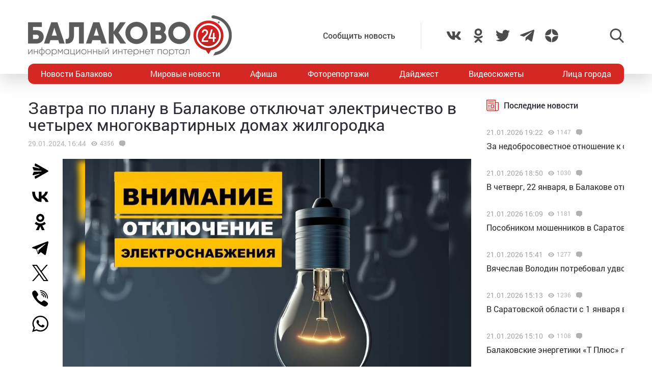

--- FILE ---
content_type: text/html; charset=UTF-8
request_url: https://balakovo24.ru/zavtra-po-planu-v-balakove-otklyuchat-elektrichestvo-v-chetyrex-mnogokvartirnyx-domax-zhilgorodka
body_size: 29411
content:
<!doctype html>
<html lang="ru-RU">
<head>
	<meta charset="UTF-8">
	<meta name="viewport" content="width=device-width, initial-scale=1">
	<link rel="profile" href="https://gmpg.org/xfn/11">
	<link rel="icon" href="https://balakovo24.ru/favicon.svg" type=" image/svg+xml">

	<style id="jetpack-boost-critical-css">@media all{ul{box-sizing:border-box}}@media all{#mistape_dialog,#mistape_dialog .dialog__overlay{width:100%;height:100%;top:0;left:0}#mistape_dialog{position:fixed;z-index:2147483647;display:none;-webkit-align-items:center;align-items:center;-webkit-justify-content:center;justify-content:center}#mistape_dialog .dialog__overlay{position:absolute;background:rgba(55,58,71,.9);opacity:0;-webkit-backface-visibility:hidden}#mistape_dialog .dialog__content .dialog-wrap{perspective:800px}#mistape_dialog .dialog__content .dialog-wrap .dialog-wrap-top{padding:30px 30px 0;background:#fff;transform-origin:50% 100%;position:relative;z-index:1;transform-style:preserve-3d;backface-visibility:hidden;-webkit-backface-visibility:hidden}#mistape_dialog .dialog__content .dialog-wrap .dialog-wrap-top::after{content:"";width:100%;height:100%;position:absolute;background:#fff;top:0;left:0;transform:rotateX(180deg);transform-style:preserve-3d;backface-visibility:hidden;-webkit-backface-visibility:hidden}#mistape_dialog .dialog__content .dialog-wrap .dialog-wrap-bottom{padding:31px 30px 45px;background:#fff;transform:translate3d(0,0,0) translateZ(0);backface-visibility:hidden;-webkit-backface-visibility:hidden;margin-top:-1px}#mistape_dialog .dialog__content{width:50%;max-width:560px;min-width:290px;text-align:center;position:relative;opacity:0;font-size:14px;box-sizing:content-box}#mistape_reported_text{padding:5px 10px;position:relative;z-index:0;font-weight:400}#mistape_reported_text::before{content:"";width:15px;height:15px;border-top:solid 2px #e42029;border-left:solid 2px #e42029;position:absolute;z-index:-1;top:0;left:0}#mistape_reported_text::after{content:"";width:15px;height:15px;border-bottom:solid 2px #e42029;border-right:solid 2px #e42029;position:absolute;z-index:-1;bottom:0;right:0}#mistape_dialog .mistape_dialog_block{margin-top:20px}#mistape_dialog .pos-relative{position:relative}#mistape_dialog .mistape_action{display:inline-block;padding:11px 25px;margin:0 5px;font-weight:600;border:none;color:#fff;background:#e42029;text-decoration:none;text-transform:uppercase;font-size:13px;min-width:150px}#mistape_dialog h2{margin:0;font-weight:400;font-size:22px;padding:0 0 20px;position:relative}#mistape_dialog h2::before{content:"";height:1px;width:60px;position:absolute;bottom:0;left:calc(50% - 30px);background:#e42029}#mistape_dialog h3{margin:0;font-weight:300;font-size:14px;text-transform:none;padding:0 0 1em;color:#bfbfbf}.mistape-letter-front{width:304px;height:190px;position:absolute;bottom:0;z-index:4;left:calc(50% - 152px);transform:scale(.145);transform-origin:50% 100%;opacity:0}.mistape-letter-front .front-left{width:0;height:0;border-left:152px solid #e42029;border-right:0;border-top:95px solid transparent;border-bottom:95px solid transparent;position:absolute;z-index:2;top:0;left:0}.mistape-letter-front .front-right{width:0;height:0;border-right:152px solid #e42029;border-left:0;border-top:95px solid transparent;border-bottom:95px solid transparent;position:absolute;z-index:2;top:0;right:0}.mistape-letter-front .front-right:before{content:"";display:block;width:0;height:0;border-right:152px solid rgba(0,0,0,.2);border-left:0;border-top:95px solid transparent;border-bottom:95px solid transparent;position:absolute;top:-95px;right:-152px}.mistape-letter-front .front-bottom{width:0;height:0;border-bottom:95px solid #e42029;border-top:0;border-left:152px solid transparent;border-right:152px solid transparent;position:absolute;z-index:2;bottom:0;left:0}.mistape-letter-front .front-bottom:before{content:"";display:block;width:0;height:0;border-bottom:95px solid rgba(0,0,0,.1);border-top:0;border-left:152px solid transparent;border-right:152px solid transparent;position:absolute;top:0;right:-152px}.mistape-letter-back{width:304px;height:190px;background-color:#e42029;background-repeat:no-repeat;background-size:100% 100%;position:absolute;z-index:2;bottom:0;left:calc(50% - 152px);transform:scale(.145);transform-origin:50% 100%;opacity:0}.mistape-letter-back:before{content:"";display:block;width:100%;height:100%;position:absolute;top:0;left:0;background-color:rgba(0,0,0,.4)}.mistape-letter-back>.mistape-letter-back-top{width:0;height:0;border-bottom:95px solid #e42029;border-top:0;border-left:152px solid transparent;border-right:152px solid transparent;background-repeat:no-repeat;background-size:100% 100%;position:absolute;z-index:2;bottom:100%;left:calc(50% - 152px);transform-origin:50% 100%;transform:translateX(0) rotateX(-180deg)}.mistape-letter-back>.mistape-letter-back-top:before{content:"";display:block;width:0;height:0;border-bottom:95px solid rgba(0,0,0,.3);border-top:0;border-left:152px solid transparent;border-right:152px solid transparent;position:absolute;top:0;left:-152px}.mistape-letter-top{width:0;height:0;border-bottom:95px solid #e42029;border-top:0;border-left:152px solid transparent;border-right:152px solid transparent;position:absolute;z-index:2;bottom:0;opacity:0;left:calc(50% - 152px);transform-origin:50% 100%;transform:rotateX(0)}.mistape-letter-top:before{content:"";display:block;width:0;height:0;border-bottom:95px solid rgba(0,0,0,.3);border-top:0;border-left:152px solid transparent;border-right:152px solid transparent;position:absolute;top:0;left:-152px}#mistape_dialog .dialog__content .dialog-wrap{z-index:3;position:relative}#mistape_dialog .mistape_action[data-action=send]{position:relative;z-index:8}}@media all{img{display:block;max-width:100%;margin:0}input,textarea{height:40px;padding:9px 25px 9px 10px;-webkit-transform:translateZ(0);transform:translateZ(0);border:1px solid #c7c7c7;border-radius:2px;background-color:#fff;color:#181818;font-size:16px;line-height:1}input:-moz-placeholder,textarea:-moz-placeholder{color:#bbb;font-family:roboto-400,sans-serif;font-size:14px;line-height:23px}input::-webkit-input-placeholder,textarea::-webkit-input-placeholder{color:#bbb;font-family:roboto-400,sans-serif;font-size:14px;line-height:23px}input::-moz-placeholder,textarea::-moz-placeholder{color:#bbb;font-family:roboto-400,sans-serif;font-size:14px;line-height:23px}input:-ms-input-placeholder,textarea:-ms-input-placeholder{color:#bbb;font-family:roboto-400,sans-serif;font-size:14px;line-height:23px}input::-ms-input-placeholder,textarea::-ms-input-placeholder{color:#bbb;font-family:roboto-400,sans-serif;font-size:14px;line-height:23px}input::placeholder,textarea::placeholder{color:#bbb;font-family:roboto-400,sans-serif;font-size:14px;line-height:23px}@font-face{font-family:roboto-600;font-style:normal;font-weight:400;font-display:swap}@font-face{font-family:roboto-500;font-style:normal;font-weight:400;font-display:swap}@font-face{font-family:roboto-400;font-style:normal;font-weight:400;font-display:swap}html{font-family:sans-serif;-ms-text-size-adjust:100%;-webkit-text-size-adjust:100%}body{margin:0}article,header,main,nav{display:block}a{background:0 0}img{border:none}svg:not(:root){overflow:hidden}input,textarea{margin:0;color:inherit;font:inherit}input[type=submit]{-webkit-appearance:button}input{line-height:normal}textarea{overflow:auto}html{-webkit-box-sizing:border-box;box-sizing:border-box}*{-webkit-box-sizing:inherit;box-sizing:inherit}img{-webkit-box-sizing:content-box;box-sizing:content-box}body,html{-moz-osx-font-smoothing:antialiased;-webkit-font-smoothing:antialiased;font-smoothing:antialiased}h1,h2,h3,p{margin:0}li,ul{margin:0;padding:0;list-style:none}*{margin:0;padding:0;outline:0}body{position:relative;width:100%;min-width:320px;height:100%;overflow-x:hidden;background-color:#fff;color:#2a2a35;font-family:roboto-400,sans-serif;font-size:16px;font-weight:400;line-height:1.5;scroll-behavior:smooth;-webkit-font-smoothing:antialiased;-moz-osx-font-smoothing:grayscale;-webkit-overflow-scrolling:touch}.container{width:100%;max-width:1170px;margin-right:auto;margin-left:auto}a{outline:0;color:#d52824}a{text-decoration:none}h1,h2,h3{margin-top:0}h1{font-size:48px;line-height:1.05em}h1,h2{font-weight:400}h2{font-size:36px;line-height:1.4em}h3{font-size:28px;font-weight:400;line-height:1.25em}input,textarea{outline:0;-webkit-box-shadow:none;box-shadow:none;-webkit-appearance:none;-moz-appearance:none;appearance:none}textarea{width:100%;padding:10px 15px;font-size:14px;line-height:1.25;resize:none;min-height:100px}textarea:-ms-input-placeholder{line-height:1.25}textarea::-moz-placeholder{line-height:1.25}textarea::-webkit-input-placeholder{line-height:1.25}textarea::-ms-input-placeholder{line-height:1.25}textarea::placeholder{line-height:1.25}p{margin-bottom:20px}.header{position:relative;width:100%;height:145px;padding:30px 0;-webkit-box-shadow:0 12px 35px 0 rgba(0,0,0,.15);box-shadow:0 12px 35px 0 rgba(0,0,0,.15)}.header-wrap{-webkit-box-pack:justify;-ms-flex-pack:justify;justify-content:space-between}.header-btn,.header-wrap{display:-webkit-box;display:-ms-flexbox;display:flex;-webkit-box-align:center;-ms-flex-align:center;align-items:center}.header-btn__menu{position:absolute;bottom:-20px;left:50%;display:none;padding:10px 15px;-webkit-transform:translateX(-50%);-ms-transform:translateX(-50%);transform:translateX(-50%);border-radius:5px;background:#de2c28;color:#fff;font-size:20px;line-height:24px}.header-addpost{margin-right:50px;padding:15px 50px 15px 15px;border-right:1px solid rgba(0,0,0,.1);vertical-align:middle}.header-addpost a{color:#484848;font-family:roboto-500,sans-serif;font-size:16px}.header-social,.header-social-item,.header-social-item a{display:-webkit-box;display:-ms-flexbox;display:flex;-webkit-box-align:center;-ms-flex-align:center;align-items:center}.header-social-item svg{width:28px;height:28px;fill:rgba(0,0,0,.7)}.header-social-item+.header-social-item{margin-left:20px}.header-search{position:relative;margin-left:100px}.header-search__btn{-webkit-box-align:center;-ms-flex-align:center;align-items:center}.header-search__btn{display:-webkit-box;display:-ms-flexbox;display:flex}.header-search__btn.hide{display:none}.header-search__btn svg{width:28px;height:28px;fill:rgba(0,0,0,.7)}.header-search__wrap{position:absolute;top:50%;right:100%;display:none;padding-right:20px;-webkit-transform:translateY(-50%);-ms-transform:translateY(-50%);transform:translateY(-50%)}.header-search__form{display:-webkit-box;display:-ms-flexbox;display:flex}.header-search__form input[type=submit]{margin:0 0 0 1px;padding:0 15px 3px;border:0;border-radius:2px;background-color:#333;color:#fff;font-size:16px;line-height:16px;text-align:center}.header-stiky{position:fixed;top:0;z-index:100;opacity:0;display:-webkit-box;display:-ms-flexbox;display:flex;-webkit-box-align:center;-ms-flex-align:center;align-items:center;width:100%;height:50px;-webkit-transform:translateY(-400px);-ms-transform:translateY(-400px);transform:translateY(-400px);background-color:#333}.header-stiky .container{display:-webkit-box;display:-ms-flexbox;display:flex;-webkit-box-pack:start;-ms-flex-pack:start;justify-content:flex-start}.header-stiky__logo{color:#fff;font-family:roboto-600,sans-serif;font-size:24px;line-height:24px;text-transform:uppercase}.header-stiky__logo ins{color:#d52824;text-decoration:none}.header-stiky__nav{position:relative}.header-stiky__nav ul{display:-webkit-box;display:-ms-flexbox;display:flex;margin:0;padding:0}.header-stiky__nav ul li{margin-left:35px}.header-stiky__nav ul li a{color:#fff}.nav{position:relative;display:block;width:100%;height:40px;margin-top:-20px;overflow:hidden;border-radius:12px;background:#d52824}.nav-mob{position:fixed;top:0;right:0;bottom:0;z-index:10;width:100%;max-width:320px;height:100vh;overflow-y:scroll;-webkit-transform:translateX(400px);-ms-transform:translateX(400px);transform:translateX(400px);background-color:#282828;-webkit-box-shadow:-11px 0 20px 0 rgba(0,0,0,.5);box-shadow:-11px 0 20px 0 rgba(0,0,0,.5)}.nav-mob__wrap{padding:50px 30px}.nav-mob-btn{padding:0 10px}.nav-mob-btn,.nav-mob-social{display:-webkit-box;display:-ms-flexbox;display:flex;-webkit-box-align:center;-ms-flex-align:center;align-items:center;-webkit-box-pack:justify;-ms-flex-pack:justify;justify-content:space-between}.nav-mob-social__item{margin-right:15px}.nav-mob-social__item svg{width:24px;height:24px;fill:#fff}.nav-mob-search{display:-webkit-box;display:-ms-flexbox;display:flex;-webkit-box-align:center;-ms-flex-align:center;align-items:center;-webkit-box-pack:justify;-ms-flex-pack:justify;justify-content:space-between}.nav-mob-search__btn{margin:0}.nav-mob-search__btn.hide{display:none}.nav-mob-search__btn svg{width:24px;height:24px;fill:hsla(0,0%,100%,.5)}.nav-mob-search__wrap{display:none;margin-top:20px}.nav-mob-search__input{width:calc(100% - 74px);padding:10px;border:1px solid hsla(0,0%,100%,.1);background:0 0;color:hsla(0,0%,100%,.5);font-size:12px}.nav-mob-search__input:-ms-input-placeholder{color:hsla(0,0%,100%,.5);font-size:12px;line-height:18px}.nav-mob-search__input::-moz-placeholder{color:hsla(0,0%,100%,.5);font-size:12px;line-height:18px}.nav-mob-search__input::-webkit-input-placeholder{color:hsla(0,0%,100%,.5);font-size:12px;line-height:18px}.nav-mob-search__input::-ms-input-placeholder{color:hsla(0,0%,100%,.5);font-size:12px;line-height:18px}.nav-mob-search__input::placeholder{color:hsla(0,0%,100%,.5);font-size:12px;line-height:18px}.nav-mob-menu{margin-top:20px}.nav-mob-menu ul li{border-top:1px solid hsla(0,0%,100%,.03)}.nav-mob-menu ul li:first-child{border-top:0 solid transparent}.nav-mob-menu ul li a{display:block;padding:10px;color:#fff;font-size:16px}.nav ul{-webkit-box-pack:justify;-ms-flex-pack:justify;justify-content:space-between;margin:0;list-style:none}.nav ul,.nav ul li{display:-webkit-box;display:-ms-flexbox;display:flex}.nav ul li{-webkit-box-align:center;-ms-flex-align:center;align-items:center}.nav ul li:first-child a,.nav ul li:last-child a{color:#fff}.nav ul li a{display:-webkit-box;display:-ms-flexbox;display:flex;-webkit-box-align:center;-ms-flex-align:center;align-items:center;height:40px;padding:0 25px;color:#fff;font-size:16px}.sidebar{position:relative}.sidebar-item{margin-bottom:30px}.sidebar-title{display:-webkit-box;display:-ms-flexbox;display:flex;-webkit-box-align:center;-ms-flex-align:center;align-items:center;margin-bottom:15px}.sidebar-title svg{width:24px;height:24px;margin-right:10px;fill:#d52824}.sidebar-title span{font-family:roboto-500,sans-serif}.sidebar-new-autoload{width:100%;height:100vh;padding-bottom:250px;overflow-x:hidden;overflow-y:auto}.sidebar-new-item{margin:0;padding:15px 0}.sidebar-new-item__meta{display:-webkit-box;display:-ms-flexbox;display:flex;-webkit-box-align:center;-ms-flex-align:center;align-items:center;margin-bottom:5px}.sidebar-new-item__time{color:#a4a4a4;font-size:14px}.sidebar-new-item a{color:#282828;font-size:16px}.bnr{position:relative}.bnr-top{text-align:center}.bnr-top .sam-pro-container{padding:40px 0}.comment{position:relative}.comment-form-submit input{padding:5px 20px;text-align:center}.widget{position:relative}.item-archive__cat{display:-webkit-box;display:-ms-flexbox;display:flex}.item-archive__cat{position:absolute;top:25px;left:25px}.item-archive__cat li{margin-right:3px;padding:2px 3px 3px;border-radius:2px;background-color:#fff;-webkit-box-shadow:5px 5px 10px rgba(0,0,0,.1);box-shadow:5px 5px 10px rgba(0,0,0,.1);font-size:10px;line-height:10px}.item-archive__icon{display:-webkit-box;display:-ms-flexbox;display:flex;-webkit-box-align:center;-ms-flex-align:center;align-items:center;margin-left:10px}.item-archive__icon svg{width:12px;height:12px;margin-right:5px;fill:rgba(0,0,0,.3)}.item-archive__icon span{margin-top:-2px;color:rgba(0,0,0,.3);font-size:12px;line-height:12px}.single{position:relative}.single__wrap{margin:30px 0}.single__row{display:-webkit-box;display:-ms-flexbox;display:flex;-ms-flex-wrap:wrap;flex-wrap:wrap;margin-right:-15px;margin-left:-15px}.single__col{position:relative;padding-right:15px;padding-left:15px;min-height:1px}.single__sidebar{width:25%}.single__post{-webkit-box-flex:1;-ms-flex:1;flex:1}.single-head{display:-webkit-box;display:-ms-flexbox;display:flex}.single-head{margin-bottom:50px}.single-head__social{width:68px}.single-head__img{position:relative;display:-webkit-box;display:-ms-flexbox;display:flex;-webkit-box-flex:1;-ms-flex:1;flex:1;-webkit-box-align:center;-ms-flex-align:center;align-items:center;-webkit-box-pack:center;-ms-flex-pack:center;justify-content:center;width:calc(100% - 68px);max-height:535px;overflow:hidden}.single-head__img img{position:relative;width:100%;height:auto;max-height:535px;-o-object-fit:contain;object-fit:contain}.single-head__mask{position:absolute;top:0;right:0;bottom:0;left:0;width:100%;height:100%;-webkit-transform:scale(1.1);-ms-transform:scale(1.1);transform:scale(1.1);background-color:#000;background-repeat:no-repeat;background-size:cover;-webkit-filter:blur(5px);filter:blur(5px)}.post{position:relative}.post-meta{display:-webkit-box;display:-ms-flexbox;display:flex;-webkit-box-align:center;-ms-flex-align:center;align-items:center;margin:10px 0 20px}.post-meta__date{color:rgba(0,0,0,.3);font-size:14px}.post h1{font-family:roboto-400,sans-serif;font-size:32px}@media screen and (max-width:1366px){.nav ul li:first-child a,.nav ul li:last-child a{padding:0 25px}.nav ul li a{padding:0 10px}}@media screen and (max-width:1200px){.container{padding-right:15px;padding-left:15px}}@media screen and (max-width:1024px){h1{font-size:40px;line-height:1.125em}h2{font-size:32px;line-height:1.25em}h3{font-size:24px}.header-logo{position:absolute;top:40%;left:50%;width:100%;-webkit-transform:translate(-50%,-50%);-ms-transform:translate(-50%,-50%);transform:translate(-50%,-50%)}.header-btn__menu{display:initial}.header-addpost,.header-search,.header-social,.nav{display:none}.single__sidebar{width:100%;margin-top:50px}}@media screen and (max-width:768px){h1{font-size:32px}h2{font-size:26px;line-height:1.2em}h3{font-size:22px;line-height:1.13636364em}.single-head{-webkit-box-orient:vertical;-webkit-box-direction:normal;-ms-flex-direction:column;flex-direction:column;margin-bottom:30px}.single-head__social{-webkit-box-ordinal-group:3;-ms-flex-order:2;order:2;width:100%}.single-head__img{-webkit-box-ordinal-group:2;-ms-flex-order:1;order:1;width:100%}}@media screen and (max-width:480px){input:-moz-placeholder,textarea:-moz-placeholder{font-size:16px}input::-webkit-input-placeholder,textarea::-webkit-input-placeholder{font-size:16px}input::-moz-placeholder,textarea::-moz-placeholder{font-size:16px}input:-ms-input-placeholder,textarea:-ms-input-placeholder{font-size:16px}input::-ms-input-placeholder,textarea::-ms-input-placeholder{font-size:16px}input::placeholder,textarea::placeholder{font-size:16px}html{height:100%}textarea{font-size:16px}.header{height:100px;padding:0}.header-logo{top:35%}.header-logo img{width:250px;height:auto;margin:0 auto}.header-btn__menu{padding:10px 15px 12px;font-size:16px;line-height:18px}.header-stiky{display:none}.sidebar-new-autoload{height:auto;padding-bottom:0;overflow-x:visible;overflow-y:initial}.single__post{width:100%}.post h1{font-size:24px}}@media screen and (max-width:320px){.nav-mob{max-width:280px}}}</style><meta name='robots' content='index, follow, max-image-preview:large, max-snippet:-1, max-video-preview:-1' />
			<!-- Using Stormation's 'Read More, Copy Link' plugin from stormation.info -->
			<script language="JavaScript">
				function addLink() {
					var bodyElement = document.getElementsByTagName('body')[0];
					var selection;
					selection = window.getSelection();
					var selectiontxt = selection.toString();
										var pageLink = "<br /><br /> Источник: <a href='balakovo24.ru/zavtra-po-planu-v-balakove-otklyuchat-elektrichestvo-v-chetyrex-mnogokvartirnyx-domax-zhilgorodka'>balakovo24.ru/zavtra-po-planu-v-balakove-otklyuchat-elektrichestvo-v-chetyrex-mnogokvartirnyx-domax-zhilgorodka</a>";
					var copytext = selection + pageLink;
										var attachDiv = document.createElement('div');
					attachDiv.style.position='absolute';
					attachDiv.style.left='-99999px';
					bodyElement.appendChild(attachDiv);
					attachDiv.innerHTML = copytext;
					selection.selectAllChildren(attachDiv);
					window.setTimeout(function() {
						bodyElement.removeChild(attachDiv);
					},0);
				}
				document.oncopy = addLink;
			</script>
			
	<!-- This site is optimized with the Yoast SEO plugin v26.6 - https://yoast.com/wordpress/plugins/seo/ -->
	<title>Завтра по плану в Балакове отключат электричество в четырех многоквартирных домах жилгородка</title>
	<meta name="description" content="Завтра по плану в Балакове отключат электричество в четырех многоквартирных домах жилгородка - Новости Балаково - Балаково 24 - информационный портал города Балаково" />
	<link rel="canonical" href="https://balakovo24.ru/zavtra-po-planu-v-balakove-otklyuchat-elektrichestvo-v-chetyrex-mnogokvartirnyx-domax-zhilgorodka" />
	<meta property="og:locale" content="ru_RU" />
	<meta property="og:type" content="article" />
	<meta property="og:title" content="Завтра по плану в Балакове отключат электричество в четырех многоквартирных домах жилгородка" />
	<meta property="og:description" content="Завтра по плану в Балакове отключат электричество в четырех многоквартирных домах жилгородка - Новости Балаково - Балаково 24 - информационный портал города Балаково" />
	<meta property="og:url" content="https://balakovo24.ru/zavtra-po-planu-v-balakove-otklyuchat-elektrichestvo-v-chetyrex-mnogokvartirnyx-domax-zhilgorodka" />
	<meta property="og:site_name" content="Балаково 24 - информационный портал города Балаково" />
	<meta property="article:published_time" content="2024-01-29T12:44:24+00:00" />
	<meta property="og:image" content="https://balakovo24.ru/b24/uploads/2022/11/свет.jpg" />
	<meta property="og:image:width" content="960" />
	<meta property="og:image:height" content="720" />
	<meta property="og:image:type" content="image/jpeg" />
	<meta name="author" content="Irina" />
	<meta name="twitter:label1" content="Написано автором" />
	<meta name="twitter:data1" content="Irina" />
	<meta name="twitter:label2" content="Примерное время для чтения" />
	<meta name="twitter:data2" content="1 минута" />
	<script type="application/ld+json" class="yoast-schema-graph">{"@context":"https://schema.org","@graph":[{"@type":"Article","@id":"https://balakovo24.ru/zavtra-po-planu-v-balakove-otklyuchat-elektrichestvo-v-chetyrex-mnogokvartirnyx-domax-zhilgorodka#article","isPartOf":{"@id":"https://balakovo24.ru/zavtra-po-planu-v-balakove-otklyuchat-elektrichestvo-v-chetyrex-mnogokvartirnyx-domax-zhilgorodka"},"author":{"name":"Irina","@id":"https://balakovo24.ru/#/schema/person/cfe04df1a6b598bf9c013cf0b71edb4f"},"headline":"Завтра по плану в Балакове отключат электричество в четырех многоквартирных домах жилгородка","datePublished":"2024-01-29T12:44:24+00:00","mainEntityOfPage":{"@id":"https://balakovo24.ru/zavtra-po-planu-v-balakove-otklyuchat-elektrichestvo-v-chetyrex-mnogokvartirnyx-domax-zhilgorodka"},"wordCount":27,"commentCount":0,"publisher":{"@id":"https://balakovo24.ru/#organization"},"image":{"@id":"https://balakovo24.ru/zavtra-po-planu-v-balakove-otklyuchat-elektrichestvo-v-chetyrex-mnogokvartirnyx-domax-zhilgorodka#primaryimage"},"thumbnailUrl":"https://balakovo24.ru/b24/uploads/2022/11/свет.jpg","articleSection":["Новости Балаково"],"inLanguage":"ru-RU","potentialAction":[{"@type":"CommentAction","name":"Comment","target":["https://balakovo24.ru/zavtra-po-planu-v-balakove-otklyuchat-elektrichestvo-v-chetyrex-mnogokvartirnyx-domax-zhilgorodka#respond"]}]},{"@type":"WebPage","@id":"https://balakovo24.ru/zavtra-po-planu-v-balakove-otklyuchat-elektrichestvo-v-chetyrex-mnogokvartirnyx-domax-zhilgorodka","url":"https://balakovo24.ru/zavtra-po-planu-v-balakove-otklyuchat-elektrichestvo-v-chetyrex-mnogokvartirnyx-domax-zhilgorodka","name":"Завтра по плану в Балакове отключат электричество в четырех многоквартирных домах жилгородка","isPartOf":{"@id":"https://balakovo24.ru/#website"},"primaryImageOfPage":{"@id":"https://balakovo24.ru/zavtra-po-planu-v-balakove-otklyuchat-elektrichestvo-v-chetyrex-mnogokvartirnyx-domax-zhilgorodka#primaryimage"},"image":{"@id":"https://balakovo24.ru/zavtra-po-planu-v-balakove-otklyuchat-elektrichestvo-v-chetyrex-mnogokvartirnyx-domax-zhilgorodka#primaryimage"},"thumbnailUrl":"https://balakovo24.ru/b24/uploads/2022/11/свет.jpg","datePublished":"2024-01-29T12:44:24+00:00","description":"Завтра по плану в Балакове отключат электричество в четырех многоквартирных домах жилгородка - Новости Балаково - Балаково 24 - информационный портал города Балаково","breadcrumb":{"@id":"https://balakovo24.ru/zavtra-po-planu-v-balakove-otklyuchat-elektrichestvo-v-chetyrex-mnogokvartirnyx-domax-zhilgorodka#breadcrumb"},"inLanguage":"ru-RU","potentialAction":[{"@type":"ReadAction","target":["https://balakovo24.ru/zavtra-po-planu-v-balakove-otklyuchat-elektrichestvo-v-chetyrex-mnogokvartirnyx-domax-zhilgorodka"]}]},{"@type":"ImageObject","inLanguage":"ru-RU","@id":"https://balakovo24.ru/zavtra-po-planu-v-balakove-otklyuchat-elektrichestvo-v-chetyrex-mnogokvartirnyx-domax-zhilgorodka#primaryimage","url":"https://balakovo24.ru/b24/uploads/2022/11/свет.jpg","contentUrl":"https://balakovo24.ru/b24/uploads/2022/11/свет.jpg","width":960,"height":720},{"@type":"BreadcrumbList","@id":"https://balakovo24.ru/zavtra-po-planu-v-balakove-otklyuchat-elektrichestvo-v-chetyrex-mnogokvartirnyx-domax-zhilgorodka#breadcrumb","itemListElement":[{"@type":"ListItem","position":1,"name":"Главная страница","item":"https://balakovo24.ru/"},{"@type":"ListItem","position":2,"name":"Завтра по плану в Балакове отключат электричество в четырех многоквартирных домах жилгородка"}]},{"@type":"WebSite","@id":"https://balakovo24.ru/#website","url":"https://balakovo24.ru/","name":"Балаково 24 - информационный портал города Балаково","description":"","publisher":{"@id":"https://balakovo24.ru/#organization"},"alternateName":"Балаково-24 свежие новости города","potentialAction":[{"@type":"SearchAction","target":{"@type":"EntryPoint","urlTemplate":"https://balakovo24.ru/?s={search_term_string}"},"query-input":{"@type":"PropertyValueSpecification","valueRequired":true,"valueName":"search_term_string"}}],"inLanguage":"ru-RU"},{"@type":"Organization","@id":"https://balakovo24.ru/#organization","name":"\"Балаково-24\"","url":"https://balakovo24.ru/","logo":{"@type":"ImageObject","inLanguage":"ru-RU","@id":"https://balakovo24.ru/#/schema/logo/image/","url":"https://balakovo24.ru/b24/uploads/2023/02/b243.jpg","contentUrl":"https://balakovo24.ru/b24/uploads/2023/02/b243.jpg","width":496,"height":496,"caption":"\"Балаково-24\""},"image":{"@id":"https://balakovo24.ru/#/schema/logo/image/"},"sameAs":["https://x.com/Balakovo24","https://www.instagram.com/balakovo24","https://vk.com/balakovo_city","https://ok.ru/balakovo24","https://t.me/balakovo24","https://dzen.ru/balakovo"]},{"@type":"Person","@id":"https://balakovo24.ru/#/schema/person/cfe04df1a6b598bf9c013cf0b71edb4f","name":"Irina","image":{"@type":"ImageObject","inLanguage":"ru-RU","@id":"https://balakovo24.ru/#/schema/person/image/","url":"https://secure.gravatar.com/avatar/38b2bc4f595c3bb2b612ff2a5be166044dbffb113dd6ed37d4d85a815a1d2a91?s=96&d=mm&r=g","contentUrl":"https://secure.gravatar.com/avatar/38b2bc4f595c3bb2b612ff2a5be166044dbffb113dd6ed37d4d85a815a1d2a91?s=96&d=mm&r=g","caption":"Irina"}}]}</script>
	<!-- / Yoast SEO plugin. -->


<link rel='dns-prefetch' href='//stats.wp.com' />
<link rel="alternate" type="application/rss+xml" title="Балаково 24 - информационный портал города Балаково &raquo; Лента комментариев к &laquo;Завтра по плану в Балакове отключат электричество в четырех многоквартирных домах жилгородка&raquo;" href="https://balakovo24.ru/zavtra-po-planu-v-balakove-otklyuchat-elektrichestvo-v-chetyrex-mnogokvartirnyx-domax-zhilgorodka/feed" />
<link rel="alternate" title="oEmbed (JSON)" type="application/json+oembed" href="https://balakovo24.ru/wp-json/oembed/1.0/embed?url=https%3A%2F%2Fbalakovo24.ru%2Fzavtra-po-planu-v-balakove-otklyuchat-elektrichestvo-v-chetyrex-mnogokvartirnyx-domax-zhilgorodka" />
<link rel="alternate" title="oEmbed (XML)" type="text/xml+oembed" href="https://balakovo24.ru/wp-json/oembed/1.0/embed?url=https%3A%2F%2Fbalakovo24.ru%2Fzavtra-po-planu-v-balakove-otklyuchat-elektrichestvo-v-chetyrex-mnogokvartirnyx-domax-zhilgorodka&#038;format=xml" />

		<style type="text/css">
			.mistape-test, .mistape_mistake_inner {color: #E42029 !important;}
			#mistape_dialog h2::before, #mistape_dialog .mistape_action, .mistape-letter-back {background-color: #E42029 !important; }
			#mistape_reported_text:before, #mistape_reported_text:after {border-color: #E42029 !important;}
            .mistape-letter-front .front-left {border-left-color: #E42029 !important;}
            .mistape-letter-front .front-right {border-right-color: #E42029 !important;}
            .mistape-letter-front .front-bottom, .mistape-letter-back > .mistape-letter-back-top, .mistape-letter-top {border-bottom-color: #E42029 !important;}
            .mistape-logo svg {fill: #E42029 !important;}
		</style>
		<style id='wp-img-auto-sizes-contain-inline-css' type='text/css'>
img:is([sizes=auto i],[sizes^="auto," i]){contain-intrinsic-size:3000px 1500px}
/*# sourceURL=wp-img-auto-sizes-contain-inline-css */
</style>
<style id='wp-block-library-inline-css' type='text/css'>
:root{--wp-block-synced-color:#7a00df;--wp-block-synced-color--rgb:122,0,223;--wp-bound-block-color:var(--wp-block-synced-color);--wp-editor-canvas-background:#ddd;--wp-admin-theme-color:#007cba;--wp-admin-theme-color--rgb:0,124,186;--wp-admin-theme-color-darker-10:#006ba1;--wp-admin-theme-color-darker-10--rgb:0,107,160.5;--wp-admin-theme-color-darker-20:#005a87;--wp-admin-theme-color-darker-20--rgb:0,90,135;--wp-admin-border-width-focus:2px}@media (min-resolution:192dpi){:root{--wp-admin-border-width-focus:1.5px}}.wp-element-button{cursor:pointer}:root .has-very-light-gray-background-color{background-color:#eee}:root .has-very-dark-gray-background-color{background-color:#313131}:root .has-very-light-gray-color{color:#eee}:root .has-very-dark-gray-color{color:#313131}:root .has-vivid-green-cyan-to-vivid-cyan-blue-gradient-background{background:linear-gradient(135deg,#00d084,#0693e3)}:root .has-purple-crush-gradient-background{background:linear-gradient(135deg,#34e2e4,#4721fb 50%,#ab1dfe)}:root .has-hazy-dawn-gradient-background{background:linear-gradient(135deg,#faaca8,#dad0ec)}:root .has-subdued-olive-gradient-background{background:linear-gradient(135deg,#fafae1,#67a671)}:root .has-atomic-cream-gradient-background{background:linear-gradient(135deg,#fdd79a,#004a59)}:root .has-nightshade-gradient-background{background:linear-gradient(135deg,#330968,#31cdcf)}:root .has-midnight-gradient-background{background:linear-gradient(135deg,#020381,#2874fc)}:root{--wp--preset--font-size--normal:16px;--wp--preset--font-size--huge:42px}.has-regular-font-size{font-size:1em}.has-larger-font-size{font-size:2.625em}.has-normal-font-size{font-size:var(--wp--preset--font-size--normal)}.has-huge-font-size{font-size:var(--wp--preset--font-size--huge)}.has-text-align-center{text-align:center}.has-text-align-left{text-align:left}.has-text-align-right{text-align:right}.has-fit-text{white-space:nowrap!important}#end-resizable-editor-section{display:none}.aligncenter{clear:both}.items-justified-left{justify-content:flex-start}.items-justified-center{justify-content:center}.items-justified-right{justify-content:flex-end}.items-justified-space-between{justify-content:space-between}.screen-reader-text{border:0;clip-path:inset(50%);height:1px;margin:-1px;overflow:hidden;padding:0;position:absolute;width:1px;word-wrap:normal!important}.screen-reader-text:focus{background-color:#ddd;clip-path:none;color:#444;display:block;font-size:1em;height:auto;left:5px;line-height:normal;padding:15px 23px 14px;text-decoration:none;top:5px;width:auto;z-index:100000}html :where(.has-border-color){border-style:solid}html :where([style*=border-top-color]){border-top-style:solid}html :where([style*=border-right-color]){border-right-style:solid}html :where([style*=border-bottom-color]){border-bottom-style:solid}html :where([style*=border-left-color]){border-left-style:solid}html :where([style*=border-width]){border-style:solid}html :where([style*=border-top-width]){border-top-style:solid}html :where([style*=border-right-width]){border-right-style:solid}html :where([style*=border-bottom-width]){border-bottom-style:solid}html :where([style*=border-left-width]){border-left-style:solid}html :where(img[class*=wp-image-]){height:auto;max-width:100%}:where(figure){margin:0 0 1em}html :where(.is-position-sticky){--wp-admin--admin-bar--position-offset:var(--wp-admin--admin-bar--height,0px)}@media screen and (max-width:600px){html :where(.is-position-sticky){--wp-admin--admin-bar--position-offset:0px}}

/*# sourceURL=wp-block-library-inline-css */
</style><style id='global-styles-inline-css' type='text/css'>
:root{--wp--preset--aspect-ratio--square: 1;--wp--preset--aspect-ratio--4-3: 4/3;--wp--preset--aspect-ratio--3-4: 3/4;--wp--preset--aspect-ratio--3-2: 3/2;--wp--preset--aspect-ratio--2-3: 2/3;--wp--preset--aspect-ratio--16-9: 16/9;--wp--preset--aspect-ratio--9-16: 9/16;--wp--preset--color--black: #000000;--wp--preset--color--cyan-bluish-gray: #abb8c3;--wp--preset--color--white: #ffffff;--wp--preset--color--pale-pink: #f78da7;--wp--preset--color--vivid-red: #cf2e2e;--wp--preset--color--luminous-vivid-orange: #ff6900;--wp--preset--color--luminous-vivid-amber: #fcb900;--wp--preset--color--light-green-cyan: #7bdcb5;--wp--preset--color--vivid-green-cyan: #00d084;--wp--preset--color--pale-cyan-blue: #8ed1fc;--wp--preset--color--vivid-cyan-blue: #0693e3;--wp--preset--color--vivid-purple: #9b51e0;--wp--preset--gradient--vivid-cyan-blue-to-vivid-purple: linear-gradient(135deg,rgb(6,147,227) 0%,rgb(155,81,224) 100%);--wp--preset--gradient--light-green-cyan-to-vivid-green-cyan: linear-gradient(135deg,rgb(122,220,180) 0%,rgb(0,208,130) 100%);--wp--preset--gradient--luminous-vivid-amber-to-luminous-vivid-orange: linear-gradient(135deg,rgb(252,185,0) 0%,rgb(255,105,0) 100%);--wp--preset--gradient--luminous-vivid-orange-to-vivid-red: linear-gradient(135deg,rgb(255,105,0) 0%,rgb(207,46,46) 100%);--wp--preset--gradient--very-light-gray-to-cyan-bluish-gray: linear-gradient(135deg,rgb(238,238,238) 0%,rgb(169,184,195) 100%);--wp--preset--gradient--cool-to-warm-spectrum: linear-gradient(135deg,rgb(74,234,220) 0%,rgb(151,120,209) 20%,rgb(207,42,186) 40%,rgb(238,44,130) 60%,rgb(251,105,98) 80%,rgb(254,248,76) 100%);--wp--preset--gradient--blush-light-purple: linear-gradient(135deg,rgb(255,206,236) 0%,rgb(152,150,240) 100%);--wp--preset--gradient--blush-bordeaux: linear-gradient(135deg,rgb(254,205,165) 0%,rgb(254,45,45) 50%,rgb(107,0,62) 100%);--wp--preset--gradient--luminous-dusk: linear-gradient(135deg,rgb(255,203,112) 0%,rgb(199,81,192) 50%,rgb(65,88,208) 100%);--wp--preset--gradient--pale-ocean: linear-gradient(135deg,rgb(255,245,203) 0%,rgb(182,227,212) 50%,rgb(51,167,181) 100%);--wp--preset--gradient--electric-grass: linear-gradient(135deg,rgb(202,248,128) 0%,rgb(113,206,126) 100%);--wp--preset--gradient--midnight: linear-gradient(135deg,rgb(2,3,129) 0%,rgb(40,116,252) 100%);--wp--preset--font-size--small: 13px;--wp--preset--font-size--medium: 20px;--wp--preset--font-size--large: 36px;--wp--preset--font-size--x-large: 42px;--wp--preset--spacing--20: 0.44rem;--wp--preset--spacing--30: 0.67rem;--wp--preset--spacing--40: 1rem;--wp--preset--spacing--50: 1.5rem;--wp--preset--spacing--60: 2.25rem;--wp--preset--spacing--70: 3.38rem;--wp--preset--spacing--80: 5.06rem;--wp--preset--shadow--natural: 6px 6px 9px rgba(0, 0, 0, 0.2);--wp--preset--shadow--deep: 12px 12px 50px rgba(0, 0, 0, 0.4);--wp--preset--shadow--sharp: 6px 6px 0px rgba(0, 0, 0, 0.2);--wp--preset--shadow--outlined: 6px 6px 0px -3px rgb(255, 255, 255), 6px 6px rgb(0, 0, 0);--wp--preset--shadow--crisp: 6px 6px 0px rgb(0, 0, 0);}:where(.is-layout-flex){gap: 0.5em;}:where(.is-layout-grid){gap: 0.5em;}body .is-layout-flex{display: flex;}.is-layout-flex{flex-wrap: wrap;align-items: center;}.is-layout-flex > :is(*, div){margin: 0;}body .is-layout-grid{display: grid;}.is-layout-grid > :is(*, div){margin: 0;}:where(.wp-block-columns.is-layout-flex){gap: 2em;}:where(.wp-block-columns.is-layout-grid){gap: 2em;}:where(.wp-block-post-template.is-layout-flex){gap: 1.25em;}:where(.wp-block-post-template.is-layout-grid){gap: 1.25em;}.has-black-color{color: var(--wp--preset--color--black) !important;}.has-cyan-bluish-gray-color{color: var(--wp--preset--color--cyan-bluish-gray) !important;}.has-white-color{color: var(--wp--preset--color--white) !important;}.has-pale-pink-color{color: var(--wp--preset--color--pale-pink) !important;}.has-vivid-red-color{color: var(--wp--preset--color--vivid-red) !important;}.has-luminous-vivid-orange-color{color: var(--wp--preset--color--luminous-vivid-orange) !important;}.has-luminous-vivid-amber-color{color: var(--wp--preset--color--luminous-vivid-amber) !important;}.has-light-green-cyan-color{color: var(--wp--preset--color--light-green-cyan) !important;}.has-vivid-green-cyan-color{color: var(--wp--preset--color--vivid-green-cyan) !important;}.has-pale-cyan-blue-color{color: var(--wp--preset--color--pale-cyan-blue) !important;}.has-vivid-cyan-blue-color{color: var(--wp--preset--color--vivid-cyan-blue) !important;}.has-vivid-purple-color{color: var(--wp--preset--color--vivid-purple) !important;}.has-black-background-color{background-color: var(--wp--preset--color--black) !important;}.has-cyan-bluish-gray-background-color{background-color: var(--wp--preset--color--cyan-bluish-gray) !important;}.has-white-background-color{background-color: var(--wp--preset--color--white) !important;}.has-pale-pink-background-color{background-color: var(--wp--preset--color--pale-pink) !important;}.has-vivid-red-background-color{background-color: var(--wp--preset--color--vivid-red) !important;}.has-luminous-vivid-orange-background-color{background-color: var(--wp--preset--color--luminous-vivid-orange) !important;}.has-luminous-vivid-amber-background-color{background-color: var(--wp--preset--color--luminous-vivid-amber) !important;}.has-light-green-cyan-background-color{background-color: var(--wp--preset--color--light-green-cyan) !important;}.has-vivid-green-cyan-background-color{background-color: var(--wp--preset--color--vivid-green-cyan) !important;}.has-pale-cyan-blue-background-color{background-color: var(--wp--preset--color--pale-cyan-blue) !important;}.has-vivid-cyan-blue-background-color{background-color: var(--wp--preset--color--vivid-cyan-blue) !important;}.has-vivid-purple-background-color{background-color: var(--wp--preset--color--vivid-purple) !important;}.has-black-border-color{border-color: var(--wp--preset--color--black) !important;}.has-cyan-bluish-gray-border-color{border-color: var(--wp--preset--color--cyan-bluish-gray) !important;}.has-white-border-color{border-color: var(--wp--preset--color--white) !important;}.has-pale-pink-border-color{border-color: var(--wp--preset--color--pale-pink) !important;}.has-vivid-red-border-color{border-color: var(--wp--preset--color--vivid-red) !important;}.has-luminous-vivid-orange-border-color{border-color: var(--wp--preset--color--luminous-vivid-orange) !important;}.has-luminous-vivid-amber-border-color{border-color: var(--wp--preset--color--luminous-vivid-amber) !important;}.has-light-green-cyan-border-color{border-color: var(--wp--preset--color--light-green-cyan) !important;}.has-vivid-green-cyan-border-color{border-color: var(--wp--preset--color--vivid-green-cyan) !important;}.has-pale-cyan-blue-border-color{border-color: var(--wp--preset--color--pale-cyan-blue) !important;}.has-vivid-cyan-blue-border-color{border-color: var(--wp--preset--color--vivid-cyan-blue) !important;}.has-vivid-purple-border-color{border-color: var(--wp--preset--color--vivid-purple) !important;}.has-vivid-cyan-blue-to-vivid-purple-gradient-background{background: var(--wp--preset--gradient--vivid-cyan-blue-to-vivid-purple) !important;}.has-light-green-cyan-to-vivid-green-cyan-gradient-background{background: var(--wp--preset--gradient--light-green-cyan-to-vivid-green-cyan) !important;}.has-luminous-vivid-amber-to-luminous-vivid-orange-gradient-background{background: var(--wp--preset--gradient--luminous-vivid-amber-to-luminous-vivid-orange) !important;}.has-luminous-vivid-orange-to-vivid-red-gradient-background{background: var(--wp--preset--gradient--luminous-vivid-orange-to-vivid-red) !important;}.has-very-light-gray-to-cyan-bluish-gray-gradient-background{background: var(--wp--preset--gradient--very-light-gray-to-cyan-bluish-gray) !important;}.has-cool-to-warm-spectrum-gradient-background{background: var(--wp--preset--gradient--cool-to-warm-spectrum) !important;}.has-blush-light-purple-gradient-background{background: var(--wp--preset--gradient--blush-light-purple) !important;}.has-blush-bordeaux-gradient-background{background: var(--wp--preset--gradient--blush-bordeaux) !important;}.has-luminous-dusk-gradient-background{background: var(--wp--preset--gradient--luminous-dusk) !important;}.has-pale-ocean-gradient-background{background: var(--wp--preset--gradient--pale-ocean) !important;}.has-electric-grass-gradient-background{background: var(--wp--preset--gradient--electric-grass) !important;}.has-midnight-gradient-background{background: var(--wp--preset--gradient--midnight) !important;}.has-small-font-size{font-size: var(--wp--preset--font-size--small) !important;}.has-medium-font-size{font-size: var(--wp--preset--font-size--medium) !important;}.has-large-font-size{font-size: var(--wp--preset--font-size--large) !important;}.has-x-large-font-size{font-size: var(--wp--preset--font-size--x-large) !important;}
/*# sourceURL=global-styles-inline-css */
</style>

<noscript><link rel='stylesheet' id='swiper-css-css' href='https://balakovo24.ru/b24/plugins/instagram-widget-by-wpzoom/dist/styles/library/swiper.css?ver=7.4.1' type='text/css' media='all' />
</noscript><link rel='stylesheet' id='swiper-css-css' href='https://balakovo24.ru/b24/plugins/instagram-widget-by-wpzoom/dist/styles/library/swiper.css?ver=7.4.1' type='text/css' media="not all" data-media="all" onload="this.media=this.dataset.media; delete this.dataset.media; this.removeAttribute( 'onload' );" />
<noscript><link rel='stylesheet' id='dashicons-css' href='https://balakovo24.ru/wp-includes/css/dashicons.min.css?ver=6.9' type='text/css' media='all' />
</noscript><link rel='stylesheet' id='dashicons-css' href='https://balakovo24.ru/wp-includes/css/dashicons.min.css?ver=6.9' type='text/css' media="not all" data-media="all" onload="this.media=this.dataset.media; delete this.dataset.media; this.removeAttribute( 'onload' );" />
<noscript><link rel='stylesheet' id='magnific-popup-css' href='https://balakovo24.ru/b24/plugins/instagram-widget-by-wpzoom/dist/styles/library/magnific-popup.css?ver=2.3.0' type='text/css' media='all' />
</noscript><link rel='stylesheet' id='magnific-popup-css' href='https://balakovo24.ru/b24/plugins/instagram-widget-by-wpzoom/dist/styles/library/magnific-popup.css?ver=2.3.0' type='text/css' media="not all" data-media="all" onload="this.media=this.dataset.media; delete this.dataset.media; this.removeAttribute( 'onload' );" />
<noscript><link rel='stylesheet' id='wpz-insta_block-frontend-style-css' href='https://balakovo24.ru/b24/plugins/instagram-widget-by-wpzoom/dist/styles/frontend/index.css?ver=css-424fb3d026fe' type='text/css' media='all' />
</noscript><link rel='stylesheet' id='wpz-insta_block-frontend-style-css' href='https://balakovo24.ru/b24/plugins/instagram-widget-by-wpzoom/dist/styles/frontend/index.css?ver=css-424fb3d026fe' type='text/css' media="not all" data-media="all" onload="this.media=this.dataset.media; delete this.dataset.media; this.removeAttribute( 'onload' );" />
<style id='classic-theme-styles-inline-css' type='text/css'>
/*! This file is auto-generated */
.wp-block-button__link{color:#fff;background-color:#32373c;border-radius:9999px;box-shadow:none;text-decoration:none;padding:calc(.667em + 2px) calc(1.333em + 2px);font-size:1.125em}.wp-block-file__button{background:#32373c;color:#fff;text-decoration:none}
/*# sourceURL=/wp-includes/css/classic-themes.min.css */
</style>
<noscript><link rel='stylesheet' id='contact-form-7-css' href='https://balakovo24.ru/b24/plugins/contact-form-7/includes/css/styles.css?ver=6.1.4' type='text/css' media='all' />
</noscript><link rel='stylesheet' id='contact-form-7-css' href='https://balakovo24.ru/b24/plugins/contact-form-7/includes/css/styles.css?ver=6.1.4' type='text/css' media="not all" data-media="all" onload="this.media=this.dataset.media; delete this.dataset.media; this.removeAttribute( 'onload' );" />
<noscript><link rel='stylesheet' id='gn-frontend-gnfollow-style-css' href='https://balakovo24.ru/b24/plugins/gn-publisher/assets/css/gn-frontend-gnfollow.min.css?ver=1.5.25' type='text/css' media='all' />
</noscript><link rel='stylesheet' id='gn-frontend-gnfollow-style-css' href='https://balakovo24.ru/b24/plugins/gn-publisher/assets/css/gn-frontend-gnfollow.min.css?ver=1.5.25' type='text/css' media="not all" data-media="all" onload="this.media=this.dataset.media; delete this.dataset.media; this.removeAttribute( 'onload' );" />
<noscript><link rel='stylesheet' id='wp-polls-css' href='https://balakovo24.ru/b24/plugins/wp-polls/polls-css.css?ver=2.77.3' type='text/css' media='all' />
</noscript><link rel='stylesheet' id='wp-polls-css' href='https://balakovo24.ru/b24/plugins/wp-polls/polls-css.css?ver=2.77.3' type='text/css' media="not all" data-media="all" onload="this.media=this.dataset.media; delete this.dataset.media; this.removeAttribute( 'onload' );" />
<style id='wp-polls-inline-css' type='text/css'>
.wp-polls .pollbar {
	margin: 1px;
	font-size: 6px;
	line-height: 8px;
	height: 8px;
	background-image: url('https://balakovo24.ru/b24/plugins/wp-polls/images/default/pollbg.gif');
	border: 1px solid #c8c8c8;
}

/*# sourceURL=wp-polls-inline-css */
</style>
<noscript><link rel='stylesheet' id='mistape-front-css' href='https://balakovo24.ru/b24/plugins/mistape/assets/css/mistape-front.css?ver=1.3.9' type='text/css' media='all' />
</noscript><link rel='stylesheet' id='mistape-front-css' href='https://balakovo24.ru/b24/plugins/mistape/assets/css/mistape-front.css?ver=1.3.9' type='text/css' media="not all" data-media="all" onload="this.media=this.dataset.media; delete this.dataset.media; this.removeAttribute( 'onload' );" />
<noscript><link rel='stylesheet' id='main-style-css' href='https://balakovo24.ru/b24/themes/b24/assets/css/app.min.css' type='text/css' media='all' />
</noscript><link rel='stylesheet' id='main-style-css' href='https://balakovo24.ru/b24/themes/b24/assets/css/app.min.css' type='text/css' media="not all" data-media="all" onload="this.media=this.dataset.media; delete this.dataset.media; this.removeAttribute( 'onload' );" />
<script type="text/javascript" src="https://balakovo24.ru/wp-includes/js/jquery/jquery.min.js?ver=3.7.1" id="jquery-core-js"></script>
<script type="text/javascript" src="https://balakovo24.ru/wp-includes/js/underscore.min.js?ver=1.13.7" id="underscore-js"></script>
<script type="text/javascript" id="wp-util-js-extra">
/* <![CDATA[ */
var _wpUtilSettings = {"ajax":{"url":"/wp-admin/admin-ajax.php"}};
//# sourceURL=wp-util-js-extra
/* ]]> */
</script>
<script type="text/javascript" src="https://balakovo24.ru/wp-includes/js/wp-util.min.js?ver=6.9" id="wp-util-js"></script>
<script type="text/javascript" src="https://balakovo24.ru/b24/plugins/instagram-widget-by-wpzoom/dist/scripts/library/magnific-popup.js?ver=1767344677" id="magnific-popup-js"></script>
<script type="text/javascript" src="https://balakovo24.ru/b24/plugins/instagram-widget-by-wpzoom/dist/scripts/library/swiper.js?ver=7.4.1" id="swiper-js-js"></script>
<script type="text/javascript" src="https://balakovo24.ru/b24/plugins/instagram-widget-by-wpzoom/dist/scripts/frontend/block.js?ver=6c9dcb21b2da662ca82d" id="wpz-insta_block-frontend-script-js"></script>
<script type="text/javascript" src="https://balakovo24.ru/b24/plugins/sam-pro-free/js/polyfill.min.js?ver=6.9" id="polyfills-js"></script>
<script type="text/javascript" src="https://balakovo24.ru/b24/plugins/sam-pro-free/js/jquery.iframetracker.js?ver=6.9" id="samProTracker-js"></script>
<script type="text/javascript" id="samProLayout-js-extra">
/* <![CDATA[ */
var samProOptions = {"au":"https://balakovo24.ru/b24/plugins/sam-pro-free/sam-pro-layout.php","load":"0","mailer":"1","clauses":"MUj9NdCtwhevQx+vfH+RnPEQFY4zuReeC+RpTVu9nlCT7uLiVk1mEWDcMN2JwWK4zO9S12FKT0XqkeI8J4/xxjtgmgQ1w5ucqCjpY7WWyx0Vc0heoTwxwbr6UcYkGXguxkOWByfoBtOywbZuV1jm1mbP/ZYA+pC+eb5zl1/SBdRBmytZosDe2xIu/NEC/2pu4CBsZRphgat1CQDFx9rvVghcnzeR4AN1FDBbdYITKhkzV2oGKLVvVUjwRxzG2BBJ0ukyeRpI1aXe9NDo3DPb0Vdgv2sDhbCRhmoG+KcS0aE1h5lb4vct17Ha+Yh4CJV9ZFvpe0eBcVgS1ZkVpeb0BAA428OoNzaXBscswOALAwk+eoK/v6hSuggG6o4e0BT2rkMCl65k90Zot842My7UX41p6OqESUm/kEPAgNjUyyruhA7+t71sTDzshlTC6vWBr6KjnkQYGJrmO94EiBRy5PYZKAmD6xf8RNANEIGlHTEaGYIQlph6CYa6hsysQR0m0AjwOsBevZnscNHNdnIagOt2fS1isAOsirud/+CEjy4=","doStats":"1","jsStats":"","container":"sam-pro-container","place":"sam-pro-place","ad":"sam-pro-ad","samProNonce":"49792eced8","ajaxUrl":"https://balakovo24.ru/wp-admin/admin-ajax.php"};
//# sourceURL=samProLayout-js-extra
/* ]]> */
</script>
<script type="text/javascript" src="https://balakovo24.ru/b24/plugins/sam-pro-free/js/sam.pro.layout.min.js?ver=1.0.0.10" id="samProLayout-js"></script>
<link rel="https://api.w.org/" href="https://balakovo24.ru/wp-json/" /><link rel="alternate" title="JSON" type="application/json" href="https://balakovo24.ru/wp-json/wp/v2/posts/138806" /><link rel='canonical' href='https://balakovo24.ru/zavtra-po-planu-v-balakove-otklyuchat-elektrichestvo-v-chetyrex-mnogokvartirnyx-domax-zhilgorodka' />
<link rel='shortlink' href='https://balakovo24.ru/?p=138806' />
	<style>img#wpstats{display:none}</style>
			<!-- Yandex.RTB -->
<script>window.yaContextCb=window.yaContextCb||[]</script>
<script src="https://yandex.ru/ads/system/context.js" async></script>

</head>
<body data-rsssl=1 class="wp-singular post-template-default single single-post postid-138806 single-format-standard wp-theme-b24">

                    <div class="bnr-top">
                <div class="container">
                                    </div>
            </div>
                      <div class="header-stiky">
            <div class="container">
                <a href="https://balakovo24.ru/">
                    <div class="header-stiky__logo">Балаково<ins>24</ins></div>
                </a>
                <div class="header-stiky__nav">
                    <div class="menu-verxnee-menyu-container"><ul id="nav_header" class="nav-header"><li id="menu-item-3357" class="menu-item menu-item-type-taxonomy menu-item-object-category current-post-ancestor current-menu-parent current-post-parent menu-item-3357"><a href="https://balakovo24.ru/category/balakovo_news">Новости Балаково</a></li>
<li id="menu-item-3358" class="menu-item menu-item-type-taxonomy menu-item-object-category menu-item-3358"><a href="https://balakovo24.ru/category/news">Мировые новости</a></li>
<li id="menu-item-3359" class="menu-item menu-item-type-taxonomy menu-item-object-category menu-item-3359"><a href="https://balakovo24.ru/category/afisha_balakovo">Афиша</a></li>
<li id="menu-item-3360" class="menu-item menu-item-type-taxonomy menu-item-object-category menu-item-3360"><a href="https://balakovo24.ru/category/foto_balakovo">Фоторепортажи</a></li>
<li id="menu-item-3361" class="menu-item menu-item-type-taxonomy menu-item-object-category menu-item-3361"><a href="https://balakovo24.ru/category/balakovo_blogosfera">Дайджест</a></li>
<li id="menu-item-3362" class="menu-item menu-item-type-taxonomy menu-item-object-category menu-item-3362"><a href="https://balakovo24.ru/category/balakovo_video">Видеосюжеты</a></li>
<li id="menu-item-3363" class="menu-item menu-item-type-taxonomy menu-item-object-category menu-item-3363"><a href="https://balakovo24.ru/category/balakovo_face">Лица города</a></li>
</ul></div>                </div>
            </div>
        </div>

        <header id="header" class="header">
            <div class="container">
                <div class="header-wrap">
                    <div class="header-logo">
                        <a href="/" class="header__logo">
                            <img src="https://balakovo24.ru/b24/themes/b24/assets/images/24.gif" alt="">
                        </a>
                    </div>
                    <div class="header-btn">

                        <div class="header-btn__menu toggle-mnu">Меню</div>
                        
                        <div class="header-addpost">
                            <a href="https://balakovo24.ru/add_balakovo_news">Сообщить новость</a>
                        </div>
                        
						<div class="header-social">
                            <div class="header-social-item">
                                <a href="https://vk.com/balakovo_city" target="_blank">
                                    <svg><use xlink:href="https://balakovo24.ru/b24/themes/b24/assets/files/sprite.svg#icon--social-vk"/></svg>
                                </a>
                            </div>
                            <div class="header-social-item">
                                <a href="https://ok.ru/balakovo24" target="_blank">
                                    <svg><use xlink:href="https://balakovo24.ru/b24/themes/b24/assets/files/sprite.svg#icon--social-ok"/></svg>
                                </a>
                            </div>
                            <div class="header-social-item">
                                <a href="https://twitter.com/balakovo24" target="_blank">
                                    <svg><use xlink:href="https://balakovo24.ru/b24/themes/b24/assets/files/sprite.svg#icon--social-twitter"/></svg>
                                </a>
                            </div>
							<!-- 
                            <div class="header-social-item">
                                <a href="https://www.instagram.com/balakovo24" target="_blank">
                                    <svg><use xlink:href="https://balakovo24.ru/b24/themes/b24/assets/files/sprite.svg#icon--social-instagram"/></svg>
                                </a>
                            
                            </div>
                            -->
                            <div class="header-social-item">
                                <a href="https://t.me/balakovo24" target="_blank">
                                    <svg><use xlink:href="https://balakovo24.ru/b24/themes/b24/assets/files/sprite.svg#icon--social-telegram"/></svg>
                                </a>
                            </div>
                            <div class="header-social-item">
                                <a href="https://dzen.ru/balakovo?favid=254098123" target="_blank">
                                    <svg xmlns="http://www.w3.org/2000/svg"  viewBox="0 0 50 50" width="50px" height="50px"><path d="M46.894 23.986c.004 0 .007 0 .011 0 .279 0 .545-.117.734-.322.192-.208.287-.487.262-.769C46.897 11.852 38.154 3.106 27.11 2.1c-.28-.022-.562.069-.77.262-.208.192-.324.463-.321.746C26.193 17.784 28.129 23.781 46.894 23.986zM46.894 26.014c-18.765.205-20.7 6.202-20.874 20.878-.003.283.113.554.321.746.186.171.429.266.679.266.03 0 .061-.001.091-.004 11.044-1.006 19.787-9.751 20.79-20.795.025-.282-.069-.561-.262-.769C47.446 26.128 47.177 26.025 46.894 26.014zM22.823 2.105C11.814 3.14 3.099 11.884 2.1 22.897c-.025.282.069.561.262.769.189.205.456.321.734.321.004 0 .008 0 .012 0 18.703-.215 20.634-6.209 20.81-20.875.003-.283-.114-.555-.322-.747C23.386 2.173 23.105 2.079 22.823 2.105zM3.107 26.013c-.311-.035-.555.113-.746.321-.192.208-.287.487-.262.769.999 11.013 9.715 19.757 20.724 20.792.031.003.063.004.094.004.25 0 .492-.094.678-.265.208-.192.325-.464.322-.747C23.741 32.222 21.811 26.228 3.107 26.013z"/></svg>
                                </a>
                            </div>
                        </div>
                        
                        <div class="header-search">
                            <div class="header-search__btn jsSearchInit">
                                <svg><use xlink:href="https://balakovo24.ru/b24/themes/b24/assets/files/sprite.svg#icon--search"/></svg>
                            </div>
                            <div class="header-search__btn hide jsSearchClose">
                                <svg><use xlink:href="https://balakovo24.ru/b24/themes/b24/assets/files/sprite.svg#icon--close"/></svg>
                            </div>
                            <div class="header-search__wrap">
                                <form role="search" method="get" id="searchform" class="header-search__form" action="https://balakovo24.ru/" >
                                    <input type="text" value="" name="s" id="s" />
                                    <input type="submit" id="searchsubmit" value="найти" />
                                </form>
                            </div>
                        </div>
                    </div>
                </div>

            </div>
        </header>
              <nav>
            <div class="container">
                <div class="nav">
                    <div class="menu-verxnee-menyu-container"><ul id="nav_header" class="nav-header"><li class="menu-item menu-item-type-taxonomy menu-item-object-category current-post-ancestor current-menu-parent current-post-parent menu-item-3357"><a href="https://balakovo24.ru/category/balakovo_news">Новости Балаково</a></li>
<li class="menu-item menu-item-type-taxonomy menu-item-object-category menu-item-3358"><a href="https://balakovo24.ru/category/news">Мировые новости</a></li>
<li class="menu-item menu-item-type-taxonomy menu-item-object-category menu-item-3359"><a href="https://balakovo24.ru/category/afisha_balakovo">Афиша</a></li>
<li class="menu-item menu-item-type-taxonomy menu-item-object-category menu-item-3360"><a href="https://balakovo24.ru/category/foto_balakovo">Фоторепортажи</a></li>
<li class="menu-item menu-item-type-taxonomy menu-item-object-category menu-item-3361"><a href="https://balakovo24.ru/category/balakovo_blogosfera">Дайджест</a></li>
<li class="menu-item menu-item-type-taxonomy menu-item-object-category menu-item-3362"><a href="https://balakovo24.ru/category/balakovo_video">Видеосюжеты</a></li>
<li class="menu-item menu-item-type-taxonomy menu-item-object-category menu-item-3363"><a href="https://balakovo24.ru/category/balakovo_face">Лица города</a></li>
</ul></div>                </div>
            </div>
        </nav>
        <div class="nav-mob">
            <div class="nav-mob__wrap">
                <div class="nav-mob-btn">
                    <div class="nav-mob-social">
                        <div class="nav-mob-social__item">
                            <a href="/">
                                <svg><use xlink:href="https://balakovo24.ru/b24/themes/b24/assets/files/sprite.svg#icon--social-vk"/></svg>
                            </a>
                        </div>
                        <div class="nav-mob-social__item">
                            <a href="/">
                                <svg><use xlink:href="https://balakovo24.ru/b24/themes/b24/assets/files/sprite.svg#icon--social-ok"/></svg>
                            </a>
                        </div>
                        <div class="nav-mob-social__item">
                            <a href="/">
                                <svg><use xlink:href="https://balakovo24.ru/b24/themes/b24/assets/files/sprite.svg#icon--social-twitter"/></svg>
                            </a>
                        </div>
                        <div class="nav-mob-social__item">
                            <a href="/">
                                <svg><use xlink:href="https://balakovo24.ru/b24/themes/b24/assets/files/sprite.svg#icon--social-instagram"/></svg>
                            </a>
                        </div>
                        <div class="nav-mob-social__item">
                            <a href="/">
                                <svg><use xlink:href="https://balakovo24.ru/b24/themes/b24/assets/files/sprite.svg#icon--social-telegram"/></svg>
                            </a>
                        </div>
                    </div>
                    <div class="nav-mob-search">
                        <div class="nav-mob-search__btn jsSearchInit">
                            <svg><use xlink:href="https://balakovo24.ru/b24/themes/b24/assets/files/sprite.svg#icon--search"/></svg>
                        </div>
                        <div class="nav-mob-search__btn hide jsSearchClose">
                            <svg><use xlink:href="https://balakovo24.ru/b24/themes/b24/assets/files/sprite.svg#icon--close"/></svg>
                        </div>
                    </div>
                </div>
                
                <div class="nav-mob-search__wrap">
                    <form role="search" method="get" id="searchform_mob" class="header-search__form" action="https://balakovo24.ru/" >
                        <input type="text" class="nav-mob-search__input" value="" name="s" id="s_mob" placeholder="Для поиска введите текст" />
                        <input type="submit" id="searchsubmit_mob" value="найти" />
                    </form>
                </div>

                <div class="nav-mob-menu">
                    <div class="menu-verxnee-menyu-container"><ul id="nav_header" class="nav-header"><li class="menu-item menu-item-type-taxonomy menu-item-object-category current-post-ancestor current-menu-parent current-post-parent menu-item-3357"><a href="https://balakovo24.ru/category/balakovo_news">Новости Балаково</a></li>
<li class="menu-item menu-item-type-taxonomy menu-item-object-category menu-item-3358"><a href="https://balakovo24.ru/category/news">Мировые новости</a></li>
<li class="menu-item menu-item-type-taxonomy menu-item-object-category menu-item-3359"><a href="https://balakovo24.ru/category/afisha_balakovo">Афиша</a></li>
<li class="menu-item menu-item-type-taxonomy menu-item-object-category menu-item-3360"><a href="https://balakovo24.ru/category/foto_balakovo">Фоторепортажи</a></li>
<li class="menu-item menu-item-type-taxonomy menu-item-object-category menu-item-3361"><a href="https://balakovo24.ru/category/balakovo_blogosfera">Дайджест</a></li>
<li class="menu-item menu-item-type-taxonomy menu-item-object-category menu-item-3362"><a href="https://balakovo24.ru/category/balakovo_video">Видеосюжеты</a></li>
<li class="menu-item menu-item-type-taxonomy menu-item-object-category menu-item-3363"><a href="https://balakovo24.ru/category/balakovo_face">Лица города</a></li>
</ul></div>                </div>
            </div>
        </div>
      
  
    <div id="primary" class="content-area">
        <main id="main" class="site-main" role="main">

            <div class="single__wrap">

                <div class="container">

                    <div class="single__row">

                        <div class="single__col single__post">
                            
                            
<article id="post-138806" class="post-138806 post type-post status-publish format-standard has-post-thumbnail hentry category-balakovo_news">

	<h1>Завтра по плану в Балакове отключат электричество в четырех многоквартирных домах жилгородка</h1>
	<div class="post-meta">

		<div class="post-meta__date">29.01.2024, 16:44</div>
						<div class="item-archive__icon views">
					<svg><use xlink:href="https://balakovo24.ru/b24/themes/b24/assets/files/sprite.svg#icon--eye"/></svg>
					<span>4356</span>
				</div>
					<a href="https://balakovo24.ru/zavtra-po-planu-v-balakove-otklyuchat-elektrichestvo-v-chetyrex-mnogokvartirnyx-domax-zhilgorodka#comments" title="Завтра по плану в Балакове отключат электричество в четырех многоквартирных домах жилгородка">
			<div class="item-archive__icon comment">
				<svg><use xlink:href="https://balakovo24.ru/b24/themes/b24/assets/files/sprite.svg#icon--comment"/></svg>
							</div>
		</a>
	</div>

	<div class="single-head">
		<div class="single-head__social">
			<script src="https://yastatic.net/share2/share.js"></script> 
			<div class="ya-share2" data-curtain data-size="l" data-color-scheme="whiteblack" data-services="messenger,vkontakte,odnoklassniki,telegram,twitter,viber,whatsapp"></div>
		</div>
		<div class="single-head__img">
			<div class="single-head__mask" style="background-image: url('https://balakovo24.ru/b24/uploads/2022/11/свет.jpg');"></div>
			<div class="single__thumb"><img width="960" height="720" src="https://balakovo24.ru/b24/uploads/2022/11/свет.jpg" class="attachment-news size-news wp-post-image" alt="" decoding="async" fetchpriority="high" srcset="https://balakovo24.ru/b24/uploads/2022/11/свет.jpg 960w, https://balakovo24.ru/b24/uploads/2022/11/свет-300x225.jpg 300w, https://balakovo24.ru/b24/uploads/2022/11/свет-768x576.jpg 768w" sizes="(max-width: 960px) 100vw, 960px" /></div>		</div>
	</div>

			<div class="single__bnr">
			<section id="sam_pro_place_widget-8" class="widget sam_pro_place_widget"><div id='c8879_35_4' class='sam-pro-container sam-pro-place' style='display:flex; justify-content: center; flex-direction: row;'><!-- Yandex.RTB R-A-685787-3 -->
<div id="yandex_rtb_R-A-685787-3"></div>
<script type="text/javascript">
    (function(w, d, n, s, t) {
        w[n] = w[n] || [];
        w[n].push(function() {
            Ya.Context.AdvManager.render({
                blockId: "R-A-685787-3",
                renderTo: "yandex_rtb_R-A-685787-3",
                async: true
            });
        });
        t = d.getElementsByTagName("script")[0];
        s = d.createElement("script");
        s.type = "text/javascript";
        s.src = "//an.yandex.ru/system/context.js";
        s.async = true;
        t.parentNode.insertBefore(s, t);
    })(this, this.document, "yandexContextAsyncCallbacks");
</script></div></section>		</div>
	
	<div class="single-content entry-content">
		<p>Плановые отключения электроснабжения на 30.01.2024:</p>
<p>с 13.30 до 16.30 ТП-5</p>
<p>МКЖД<br />
ул. Ф. Социализма, 18, 22<br />
ул. Гагарина, 40а, 44а</p>
	</div><!-- .entry-content -->

	<div class="single-tags">
			</div>

	<div class="single-text-bag">
		<div class="single-text-bag__wrap">
			<span class="single-text-bag__text">Нашли ошибку? Выделите ее и нажмите</span>
			<span class="single-text-bag__btn">ctrl + enter</span>
		</div>
	</div>

	
</article><!-- #post-138806 -->
                                        <section id="sam_pro_place_widget-6" class="widget sam_pro_place_widget"><div id='c3596_32_5' class='sam-pro-container sam-pro-place' style='display: flex; flex-direction: row; justify-content: center; flex-direction: row;'><script async src="https://an.yandex.ru/system/widget.js"></script>
<script>
    (yaads = window.yaads || []).push({
        id: "685787-1",
        render: "#id-685787-1"
    });
</script>
<div id="id-685787-1"></div></div></section>                                                                        
                                    <section class="section section-home section-archive">

                                        <div class="container">
                                                                                        
                                                <div class="section-title">
                                                    <h2>В фокусе</h2>
                                                </div>

                                                <div class="archive__row">                                                        <article id="post-179123" class="archive__column col-3 post-179123 post type-post status-publish format-standard has-post-thumbnail hentry category-balakovo_news">
                                                            <div class="item-archive">
                                                                <div class="item-archive__thumb">
                                                                    <a href="https://balakovo24.ru/prokuratura-balakova-vskryla-absurdnye-narusheniya-pri-uborke-dorog" title="Прокуратура Балакова вскрыла абсурдные нарушения при уборке дорог">
                                                                        <img width="1280" height="960" src="https://balakovo24.ru/b24/uploads/2026/01/уборка-снега.jpg" class="img-responsive wp-post-image" alt="" decoding="async" srcset="https://balakovo24.ru/b24/uploads/2026/01/уборка-снега.jpg 1280w, https://balakovo24.ru/b24/uploads/2026/01/уборка-снега-300x225.jpg 300w, https://balakovo24.ru/b24/uploads/2026/01/уборка-снега-1024x768.jpg 1024w, https://balakovo24.ru/b24/uploads/2026/01/уборка-снега-768x576.jpg 768w" sizes="(max-width: 1280px) 100vw, 1280px" />                                                                    </a>
                                                                </div>
                                                                
                                                                <div class="item-archive__row">

                                                                    <div class="item-archive__cat" style="display: none;">
                                                                
                                                                        <li>Новости Балаково</li>
                                                                    </div>

                                                                    <div class="item-archive__title">
                                                                        <a href="https://balakovo24.ru/prokuratura-balakova-vskryla-absurdnye-narusheniya-pri-uborke-dorog" title="Прокуратура Балакова вскрыла абсурдные нарушения при уборке дорог">
                                                                            Прокуратура Балакова вскрыла абсурдные нарушения при уборке дорог                                                                        </a>
                                                                    </div>

                                                                    <div class="item-archive__meta">
                                                                        <div class="item-archive__time">20.01.2026 20:01</div>
                                                                                                                                                        <div class="item-archive__icon views">
                                                                                    <svg><use xlink:href="https://balakovo24.ru/b24/themes/b24/assets/files/sprite.svg#icon--eye"/></svg>
                                                                                    <span>1878</span>
                                                                                </div>
                                                                                                                                                    <a href="https://balakovo24.ru/prokuratura-balakova-vskryla-absurdnye-narusheniya-pri-uborke-dorog#comments" title="Прокуратура Балакова вскрыла абсурдные нарушения при уборке дорог">
                                                                            <div class="item-archive__icon comment">
                                                                                <svg><use xlink:href="https://balakovo24.ru/b24/themes/b24/assets/files/sprite.svg#icon--comment"/></svg>
                                                                                                                                                            </div>
                                                                        </a>
                                                                    </div>
                                                                </div>
                                                            </div>
                                                        </article><!-- #post-179123 -->
                                                                                                            <article id="post-179111" class="archive__column col-3 post-179111 post type-post status-publish format-standard has-post-thumbnail hentry category-balakovo_news">
                                                            <div class="item-archive">
                                                                <div class="item-archive__thumb">
                                                                    <a href="https://balakovo24.ru/v-saratovskoj-oblasti-v-voskresene-25-yanvarya-zapretyat-prodazhu-alkogolya" title="В Саратовской области в воскресенье, 25 января, запретят продажу алкоголя">
                                                                        <img width="400" height="275" src="https://balakovo24.ru/b24/uploads/2012/12/Запрет-на-продажу_400.jpg" class="img-responsive wp-post-image" alt="" decoding="async" srcset="https://balakovo24.ru/b24/uploads/2012/12/Запрет-на-продажу_400.jpg 400w, https://balakovo24.ru/b24/uploads/2012/12/Запрет-на-продажу_400-300x206.jpg 300w" sizes="(max-width: 400px) 100vw, 400px" />                                                                    </a>
                                                                </div>
                                                                
                                                                <div class="item-archive__row">

                                                                    <div class="item-archive__cat" style="display: none;">
                                                                
                                                                        <li>Новости Балаково</li>
                                                                    </div>

                                                                    <div class="item-archive__title">
                                                                        <a href="https://balakovo24.ru/v-saratovskoj-oblasti-v-voskresene-25-yanvarya-zapretyat-prodazhu-alkogolya" title="В Саратовской области в воскресенье, 25 января, запретят продажу алкоголя">
                                                                            В Саратовской области в воскресенье, 25 января, запретят продажу алкоголя                                                                        </a>
                                                                    </div>

                                                                    <div class="item-archive__meta">
                                                                        <div class="item-archive__time">20.01.2026 14:07</div>
                                                                                                                                                        <div class="item-archive__icon views">
                                                                                    <svg><use xlink:href="https://balakovo24.ru/b24/themes/b24/assets/files/sprite.svg#icon--eye"/></svg>
                                                                                    <span>1787</span>
                                                                                </div>
                                                                                                                                                    <a href="https://balakovo24.ru/v-saratovskoj-oblasti-v-voskresene-25-yanvarya-zapretyat-prodazhu-alkogolya#comments" title="В Саратовской области в воскресенье, 25 января, запретят продажу алкоголя">
                                                                            <div class="item-archive__icon comment">
                                                                                <svg><use xlink:href="https://balakovo24.ru/b24/themes/b24/assets/files/sprite.svg#icon--comment"/></svg>
                                                                                                                                                            </div>
                                                                        </a>
                                                                    </div>
                                                                </div>
                                                            </div>
                                                        </article><!-- #post-179111 -->
                                                                                                            <article id="post-179094" class="archive__column col-3 post-179094 post type-post status-publish format-standard has-post-thumbnail hentry category-balakovo_news">
                                                            <div class="item-archive">
                                                                <div class="item-archive__thumb">
                                                                    <a href="https://balakovo24.ru/eks-glava-volskogo-rajona-andrej-tatarinov-zaderzhan-po-obvineniyu-v-dolzhnostnyx-prestupleniyax" title="Экс-глава Вольского района Андрей Татаринов задержан по обвинению в должностных преступлениях">
                                                                        <img width="1534" height="1024" src="https://balakovo24.ru/b24/uploads/2020/05/следственный-комитет.jpg" class="img-responsive wp-post-image" alt="" decoding="async" loading="lazy" srcset="https://balakovo24.ru/b24/uploads/2020/05/следственный-комитет.jpg 1534w, https://balakovo24.ru/b24/uploads/2020/05/следственный-комитет-300x200.jpg 300w, https://balakovo24.ru/b24/uploads/2020/05/следственный-комитет-1024x684.jpg 1024w, https://balakovo24.ru/b24/uploads/2020/05/следственный-комитет-768x513.jpg 768w" sizes="auto, (max-width: 1534px) 100vw, 1534px" />                                                                    </a>
                                                                </div>
                                                                
                                                                <div class="item-archive__row">

                                                                    <div class="item-archive__cat" style="display: none;">
                                                                
                                                                        <li>Новости Балаково</li>
                                                                    </div>

                                                                    <div class="item-archive__title">
                                                                        <a href="https://balakovo24.ru/eks-glava-volskogo-rajona-andrej-tatarinov-zaderzhan-po-obvineniyu-v-dolzhnostnyx-prestupleniyax" title="Экс-глава Вольского района Андрей Татаринов задержан по обвинению в должностных преступлениях">
                                                                            Экс-глава Вольского района Андрей Татаринов задержан по обвинению в должностных преступлениях                                                                        </a>
                                                                    </div>

                                                                    <div class="item-archive__meta">
                                                                        <div class="item-archive__time">20.01.2026 11:44</div>
                                                                                                                                                        <div class="item-archive__icon views">
                                                                                    <svg><use xlink:href="https://balakovo24.ru/b24/themes/b24/assets/files/sprite.svg#icon--eye"/></svg>
                                                                                    <span>1894</span>
                                                                                </div>
                                                                                                                                                    <a href="https://balakovo24.ru/eks-glava-volskogo-rajona-andrej-tatarinov-zaderzhan-po-obvineniyu-v-dolzhnostnyx-prestupleniyax#comments" title="Экс-глава Вольского района Андрей Татаринов задержан по обвинению в должностных преступлениях">
                                                                            <div class="item-archive__icon comment">
                                                                                <svg><use xlink:href="https://balakovo24.ru/b24/themes/b24/assets/files/sprite.svg#icon--comment"/></svg>
                                                                                                                                                            </div>
                                                                        </a>
                                                                    </div>
                                                                </div>
                                                            </div>
                                                        </article><!-- #post-179094 -->
                                                    </div>
                                                                                            
                                        </div>

                                    </section>
                                    
                                    <section class="section section-home section-archive">

                                        <div class="container">
                                                                                        
                                                <div class="section-title">
                                                    <h2>Самое обсуждаемое</h2>
                                                </div>

                                                <div class="archive__row">                                                        <article id="post-179057" class="archive__column col-3 post-179057 post type-post status-publish format-standard has-post-thumbnail hentry category-balakovo_news">
                                                            <div class="item-archive">
                                                                <div class="item-archive__thumb">
                                                                    <a href="https://balakovo24.ru/balakovcy-zaregistrirovat-rebenka-na-sajte-gto-eto-prosto" title="Балаковцы, зарегистрировать ребенка на сайте ГТО &#8211; это просто!">
                                                                        <img width="640" height="360" src="https://balakovo24.ru/b24/uploads/2026/01/гто.jpg" class="img-responsive wp-post-image" alt="" decoding="async" loading="lazy" srcset="https://balakovo24.ru/b24/uploads/2026/01/гто.jpg 640w, https://balakovo24.ru/b24/uploads/2026/01/гто-300x169.jpg 300w" sizes="auto, (max-width: 640px) 100vw, 640px" />                                                                    </a>
                                                                </div>
                                                                
                                                                <div class="item-archive__row">

                                                                    <div class="item-archive__cat" style="display: none;">
                                                                
                                                                        <li>Новости Балаково</li>
                                                                    </div>

                                                                    <div class="item-archive__title">
                                                                        <a href="https://balakovo24.ru/balakovcy-zaregistrirovat-rebenka-na-sajte-gto-eto-prosto" title="Балаковцы, зарегистрировать ребенка на сайте ГТО &#8211; это просто!">
                                                                            Балаковцы, зарегистрировать ребенка на сайте ГТО &#8211; это просто!                                                                        </a>
                                                                    </div>

                                                                    <div class="item-archive__meta">
                                                                        <div class="item-archive__time">20.01.2026 08:45</div>
                                                                                                                                                        <div class="item-archive__icon views">
                                                                                    <svg><use xlink:href="https://balakovo24.ru/b24/themes/b24/assets/files/sprite.svg#icon--eye"/></svg>
                                                                                    <span>1854</span>
                                                                                </div>
                                                                                                                                                    <a href="https://balakovo24.ru/balakovcy-zaregistrirovat-rebenka-na-sajte-gto-eto-prosto#comments" title="Балаковцы, зарегистрировать ребенка на сайте ГТО &#8211; это просто!">
                                                                            <div class="item-archive__icon comment">
                                                                                <svg><use xlink:href="https://balakovo24.ru/b24/themes/b24/assets/files/sprite.svg#icon--comment"/></svg>
                                                                                                                                                            </div>
                                                                        </a>
                                                                    </div>
                                                                </div>
                                                            </div>
                                                        </article><!-- #post-179057 -->
                                                                                                            <article id="post-179179" class="archive__column col-3 post-179179 post type-post status-publish format-standard has-post-thumbnail hentry category-balakovo_news">
                                                            <div class="item-archive">
                                                                <div class="item-archive__thumb">
                                                                    <a href="https://balakovo24.ru/vyacheslav-volodin-potreboval-udvoit-finansirovanie-shkolnogo-pitaniya-v-saratovskoj-oblasti" title="Вячеслав Володин потребовал удвоить финансирование школьного питания в Саратовской области">
                                                                        <img width="1600" height="1200" src="https://balakovo24.ru/b24/uploads/2020/09/школьное-питание.jpg" class="img-responsive wp-post-image" alt="" decoding="async" loading="lazy" srcset="https://balakovo24.ru/b24/uploads/2020/09/школьное-питание.jpg 1600w, https://balakovo24.ru/b24/uploads/2020/09/школьное-питание-300x225.jpg 300w, https://balakovo24.ru/b24/uploads/2020/09/школьное-питание-1024x768.jpg 1024w, https://balakovo24.ru/b24/uploads/2020/09/школьное-питание-768x576.jpg 768w, https://balakovo24.ru/b24/uploads/2020/09/школьное-питание-1536x1152.jpg 1536w" sizes="auto, (max-width: 1600px) 100vw, 1600px" />                                                                    </a>
                                                                </div>
                                                                
                                                                <div class="item-archive__row">

                                                                    <div class="item-archive__cat" style="display: none;">
                                                                
                                                                        <li>Новости Балаково</li>
                                                                    </div>

                                                                    <div class="item-archive__title">
                                                                        <a href="https://balakovo24.ru/vyacheslav-volodin-potreboval-udvoit-finansirovanie-shkolnogo-pitaniya-v-saratovskoj-oblasti" title="Вячеслав Володин потребовал удвоить финансирование школьного питания в Саратовской области">
                                                                            Вячеслав Володин потребовал удвоить финансирование школьного питания в Саратовской области                                                                        </a>
                                                                    </div>

                                                                    <div class="item-archive__meta">
                                                                        <div class="item-archive__time">21.01.2026 15:41</div>
                                                                                                                                                        <div class="item-archive__icon views">
                                                                                    <svg><use xlink:href="https://balakovo24.ru/b24/themes/b24/assets/files/sprite.svg#icon--eye"/></svg>
                                                                                    <span>1277</span>
                                                                                </div>
                                                                                                                                                    <a href="https://balakovo24.ru/vyacheslav-volodin-potreboval-udvoit-finansirovanie-shkolnogo-pitaniya-v-saratovskoj-oblasti#comments" title="Вячеслав Володин потребовал удвоить финансирование школьного питания в Саратовской области">
                                                                            <div class="item-archive__icon comment">
                                                                                <svg><use xlink:href="https://balakovo24.ru/b24/themes/b24/assets/files/sprite.svg#icon--comment"/></svg>
                                                                                                                                                            </div>
                                                                        </a>
                                                                    </div>
                                                                </div>
                                                            </div>
                                                        </article><!-- #post-179179 -->
                                                                                                            <article id="post-179065" class="archive__column col-3 post-179065 post type-post status-publish format-standard has-post-thumbnail hentry category-balakovo_news">
                                                            <div class="item-archive">
                                                                <div class="item-archive__thumb">
                                                                    <a href="https://balakovo24.ru/v-saratove-18-letnij-zhitel-pos-solnechnyj-prodal-kvartiru-a-dengi-perechislil-moshennikam" title="В Саратове 18-летний житель пос. Солнечный продал квартиру, а деньги перечислил мошенникам">
                                                                        <img width="1280" height="1280" src="https://balakovo24.ru/b24/uploads/2025/03/мошенники.jpg" class="img-responsive wp-post-image" alt="" decoding="async" loading="lazy" srcset="https://balakovo24.ru/b24/uploads/2025/03/мошенники.jpg 1280w, https://balakovo24.ru/b24/uploads/2025/03/мошенники-300x300.jpg 300w, https://balakovo24.ru/b24/uploads/2025/03/мошенники-1024x1024.jpg 1024w, https://balakovo24.ru/b24/uploads/2025/03/мошенники-150x150.jpg 150w, https://balakovo24.ru/b24/uploads/2025/03/мошенники-768x768.jpg 768w" sizes="auto, (max-width: 1280px) 100vw, 1280px" />                                                                    </a>
                                                                </div>
                                                                
                                                                <div class="item-archive__row">

                                                                    <div class="item-archive__cat" style="display: none;">
                                                                
                                                                        <li>Новости Балаково</li>
                                                                    </div>

                                                                    <div class="item-archive__title">
                                                                        <a href="https://balakovo24.ru/v-saratove-18-letnij-zhitel-pos-solnechnyj-prodal-kvartiru-a-dengi-perechislil-moshennikam" title="В Саратове 18-летний житель пос. Солнечный продал квартиру, а деньги перечислил мошенникам">
                                                                            В Саратове 18-летний житель пос. Солнечный продал квартиру, а деньги перечислил мошенникам                                                                        </a>
                                                                    </div>

                                                                    <div class="item-archive__meta">
                                                                        <div class="item-archive__time">20.01.2026 09:22</div>
                                                                                                                                                        <div class="item-archive__icon views">
                                                                                    <svg><use xlink:href="https://balakovo24.ru/b24/themes/b24/assets/files/sprite.svg#icon--eye"/></svg>
                                                                                    <span>1565</span>
                                                                                </div>
                                                                                                                                                    <a href="https://balakovo24.ru/v-saratove-18-letnij-zhitel-pos-solnechnyj-prodal-kvartiru-a-dengi-perechislil-moshennikam#comments" title="В Саратове 18-летний житель пос. Солнечный продал квартиру, а деньги перечислил мошенникам">
                                                                            <div class="item-archive__icon comment">
                                                                                <svg><use xlink:href="https://balakovo24.ru/b24/themes/b24/assets/files/sprite.svg#icon--comment"/></svg>
                                                                                                                                                            </div>
                                                                        </a>
                                                                    </div>
                                                                </div>
                                                            </div>
                                                        </article><!-- #post-179065 -->
                                                    </div>
                                                                                            
                                        </div>

                                    </section>

                                    <section class="section" style="overflow: hidden;">
<!-- Реклама -->

                                    </section>

                                    
                                    <section class="section section-home section-archive">

                                        <div class="container">
                                                                                        
                                                <div class="section-title">
                                                    <h2>Самое читаемое</h2>
                                                </div>

                                                <div class="archive__row">                                                        <article id="post-179089" class="archive__column col-3 post-179089 post type-post status-publish format-standard has-post-thumbnail hentry category-afisha_balakovo">
                                                            <div class="item-archive">
                                                                <div class="item-archive__thumb">
                                                                    <a href="https://balakovo24.ru/cikl-meropriyatij-kultura-nasledie-lichnosti-kazaxstan-meropriyatie-sostoitsya-22-yanvarya" title="Цикл мероприятий «Культура. Наследие. Личности». Казахстан. Мероприятие состоится 22 января">
                                                                        <img width="1280" height="720" src="https://balakovo24.ru/b24/uploads/2026/01/культура-1.jpg" class="img-responsive wp-post-image" alt="" decoding="async" loading="lazy" srcset="https://balakovo24.ru/b24/uploads/2026/01/культура-1.jpg 1280w, https://balakovo24.ru/b24/uploads/2026/01/культура-1-300x169.jpg 300w, https://balakovo24.ru/b24/uploads/2026/01/культура-1-1024x576.jpg 1024w, https://balakovo24.ru/b24/uploads/2026/01/культура-1-768x432.jpg 768w" sizes="auto, (max-width: 1280px) 100vw, 1280px" />                                                                    </a>
                                                                </div>
                                                                
                                                                <div class="item-archive__row">

                                                                    <div class="item-archive__cat" style="display: none;">
                                                                
                                                                        <li>Афиша</li>
                                                                    </div>

                                                                    <div class="item-archive__title">
                                                                        <a href="https://balakovo24.ru/cikl-meropriyatij-kultura-nasledie-lichnosti-kazaxstan-meropriyatie-sostoitsya-22-yanvarya" title="Цикл мероприятий «Культура. Наследие. Личности». Казахстан. Мероприятие состоится 22 января">
                                                                            Цикл мероприятий «Культура. Наследие. Личности». Казахстан. Мероприятие состоится 22 января                                                                        </a>
                                                                    </div>

                                                                    <div class="item-archive__meta">
                                                                        <div class="item-archive__time">20.01.2026 11:14</div>
                                                                                                                                                        <div class="item-archive__icon views">
                                                                                    <svg><use xlink:href="https://balakovo24.ru/b24/themes/b24/assets/files/sprite.svg#icon--eye"/></svg>
                                                                                    <span>606</span>
                                                                                </div>
                                                                                                                                                    <a href="https://balakovo24.ru/cikl-meropriyatij-kultura-nasledie-lichnosti-kazaxstan-meropriyatie-sostoitsya-22-yanvarya#comments" title="Цикл мероприятий «Культура. Наследие. Личности». Казахстан. Мероприятие состоится 22 января">
                                                                            <div class="item-archive__icon comment">
                                                                                <svg><use xlink:href="https://balakovo24.ru/b24/themes/b24/assets/files/sprite.svg#icon--comment"/></svg>
                                                                                                                                                            </div>
                                                                        </a>
                                                                    </div>
                                                                </div>
                                                            </div>
                                                        </article><!-- #post-179089 -->
                                                                                                            <article id="post-178951" class="archive__column col-3 post-178951 post type-post status-publish format-standard has-post-thumbnail hentry category-balakovo_news">
                                                            <div class="item-archive">
                                                                <div class="item-archive__thumb">
                                                                    <a href="https://balakovo24.ru/v-gorode-balakovo-provoditsya-dosledstvennaya-proverka-po-faktu-travmirovaniya-rabotnika-odnogo-iz-promyshlennyx-predpriyatij" title="В городе Балаково проводится доследственная проверка по факту травмирования работника одного из промышленных предприятий">
                                                                        <img width="1280" height="960" src="https://balakovo24.ru/b24/uploads/2026/01/следствие.jpg" class="img-responsive wp-post-image" alt="" decoding="async" loading="lazy" srcset="https://balakovo24.ru/b24/uploads/2026/01/следствие.jpg 1280w, https://balakovo24.ru/b24/uploads/2026/01/следствие-300x225.jpg 300w, https://balakovo24.ru/b24/uploads/2026/01/следствие-1024x768.jpg 1024w, https://balakovo24.ru/b24/uploads/2026/01/следствие-768x576.jpg 768w" sizes="auto, (max-width: 1280px) 100vw, 1280px" />                                                                    </a>
                                                                </div>
                                                                
                                                                <div class="item-archive__row">

                                                                    <div class="item-archive__cat" style="display: none;">
                                                                
                                                                        <li>Новости Балаково</li>
                                                                    </div>

                                                                    <div class="item-archive__title">
                                                                        <a href="https://balakovo24.ru/v-gorode-balakovo-provoditsya-dosledstvennaya-proverka-po-faktu-travmirovaniya-rabotnika-odnogo-iz-promyshlennyx-predpriyatij" title="В городе Балаково проводится доследственная проверка по факту травмирования работника одного из промышленных предприятий">
                                                                            В городе Балаково проводится доследственная проверка по факту травмирования работника одного из промышленных предприятий                                                                        </a>
                                                                    </div>

                                                                    <div class="item-archive__meta">
                                                                        <div class="item-archive__time">16.01.2026 18:42</div>
                                                                                                                                                        <div class="item-archive__icon views">
                                                                                    <svg><use xlink:href="https://balakovo24.ru/b24/themes/b24/assets/files/sprite.svg#icon--eye"/></svg>
                                                                                    <span>3541</span>
                                                                                </div>
                                                                                                                                                    <a href="https://balakovo24.ru/v-gorode-balakovo-provoditsya-dosledstvennaya-proverka-po-faktu-travmirovaniya-rabotnika-odnogo-iz-promyshlennyx-predpriyatij#comments" title="В городе Балаково проводится доследственная проверка по факту травмирования работника одного из промышленных предприятий">
                                                                            <div class="item-archive__icon comment">
                                                                                <svg><use xlink:href="https://balakovo24.ru/b24/themes/b24/assets/files/sprite.svg#icon--comment"/></svg>
                                                                                                                                                            </div>
                                                                        </a>
                                                                    </div>
                                                                </div>
                                                            </div>
                                                        </article><!-- #post-178951 -->
                                                                                                            <article id="post-178810" class="archive__column col-3 post-178810 post type-post status-publish format-standard has-post-thumbnail hentry category-balakovo_blogosfera tag-goroskop">
                                                            <div class="item-archive">
                                                                <div class="item-archive__thumb">
                                                                    <a href="https://balakovo24.ru/podrobnyj-goroskop-na-16-yanvarya-2026-goda-dlya-kazhdogo-znaka-zodiaka" title="Подробный гороскоп на 16 января 2026 года для каждого знака зодиака">
                                                                        <img width="1456" height="816" src="https://balakovo24.ru/b24/uploads/2024/01/гороскоп-1.png" class="img-responsive wp-post-image" alt="" decoding="async" loading="lazy" srcset="https://balakovo24.ru/b24/uploads/2024/01/гороскоп-1.png 1456w, https://balakovo24.ru/b24/uploads/2024/01/гороскоп-1-300x168.png 300w, https://balakovo24.ru/b24/uploads/2024/01/гороскоп-1-1024x574.png 1024w, https://balakovo24.ru/b24/uploads/2024/01/гороскоп-1-768x430.png 768w" sizes="auto, (max-width: 1456px) 100vw, 1456px" />                                                                    </a>
                                                                </div>
                                                                
                                                                <div class="item-archive__row">

                                                                    <div class="item-archive__cat" style="display: none;">
                                                                
                                                                        <li>Дайджест</li>
                                                                    </div>

                                                                    <div class="item-archive__title">
                                                                        <a href="https://balakovo24.ru/podrobnyj-goroskop-na-16-yanvarya-2026-goda-dlya-kazhdogo-znaka-zodiaka" title="Подробный гороскоп на 16 января 2026 года для каждого знака зодиака">
                                                                            Подробный гороскоп на 16 января 2026 года для каждого знака зодиака                                                                        </a>
                                                                    </div>

                                                                    <div class="item-archive__meta">
                                                                        <div class="item-archive__time">15.01.2026 08:30</div>
                                                                                                                                                        <div class="item-archive__icon views">
                                                                                    <svg><use xlink:href="https://balakovo24.ru/b24/themes/b24/assets/files/sprite.svg#icon--eye"/></svg>
                                                                                    <span>3487</span>
                                                                                </div>
                                                                                                                                                    <a href="https://balakovo24.ru/podrobnyj-goroskop-na-16-yanvarya-2026-goda-dlya-kazhdogo-znaka-zodiaka#comments" title="Подробный гороскоп на 16 января 2026 года для каждого знака зодиака">
                                                                            <div class="item-archive__icon comment">
                                                                                <svg><use xlink:href="https://balakovo24.ru/b24/themes/b24/assets/files/sprite.svg#icon--comment"/></svg>
                                                                                                                                                            </div>
                                                                        </a>
                                                                    </div>
                                                                </div>
                                                            </div>
                                                        </article><!-- #post-178810 -->
                                                    </div>
                                                                                            
                                        </div>

                                    </section>
                        
                                     
<div id="comments" class="comments comments-area">
 
     
    	<div id="respond" class="comment-respond">
		<h3 id="reply-title" class="comment-reply-title">Добавить комментарий <small><a rel="nofollow" id="cancel-comment-reply-link" href="/zavtra-po-planu-v-balakove-otklyuchat-elektrichestvo-v-chetyrex-mnogokvartirnyx-domax-zhilgorodka#respond" style="display:none;">Отменить ответ</a></small></h3><form action="https://balakovo24.ru/wp-comments-post.php" method="post" id="commentform" class="comment-form"><p class="comment-form-comment"><label for="comment">Комментарий <span class="required">*</span></label> <textarea id="comment" name="comment" cols="45" rows="8" maxlength="65525" required="required"></textarea></p><p class="comment-form-author"><label for="author">Имя</label> <input id="author" name="author" type="text" value="" size="30" maxlength="245" autocomplete="name" /></p>
<p class="comment-form-submit"><input name="submit" type="submit" id="submit" class="comment-submit btn btn-comment" value="Отправить комментарий" /> <input type='hidden' name='comment_post_ID' value='138806' id='comment_post_ID' />
<input type='hidden' name='comment_parent' id='comment_parent' value='0' />
</p><p style="display: none;"><input type="hidden" id="akismet_comment_nonce" name="akismet_comment_nonce" value="467e6ffc6b" /></p><p style="display: none !important;" class="akismet-fields-container" data-prefix="ak_"><label>&#916;<textarea name="ak_hp_textarea" cols="45" rows="8" maxlength="100"></textarea></label><input type="hidden" id="ak_js_1" name="ak_js" value="83"/><script>document.getElementById( "ak_js_1" ).setAttribute( "value", ( new Date() ).getTime() );</script></p></form>	</div><!-- #respond -->
	 
</div><!-- #comments -->
                        </div>

                        <div class="single__col single__sidebar">

                            <div class="sidebar sidebar-news">
    <div class="sidebar-title">
        <svg><use xlink:href="https://balakovo24.ru/b24/themes/b24/assets/files/sprite.svg#icon--news"/></svg>
        <span>Последние новости</span>
    </div>
    <div class="sidebar-item sidebar-new-autoload JsSidebarWrap">
                    <div class="sidebar-new-item">
	<div class="sidebar-new-item__meta">
		<div class="sidebar-new-item__time">
			21.01.2026 19:22		</div>
						<div class="item-archive__icon views">
					<svg><use xlink:href="https://balakovo24.ru/b24/themes/b24/assets/files/sprite.svg#icon--eye"/></svg>
					<span>1147</span>
				</div>
					<a href="https://balakovo24.ru/za-nedobrosovestnoe-otnoshenie-k-organizacii-shkolnogo-pitaniya-roman-basargin-obyavil-vygovory-ministru-obrazovaniya-oblasti-i-ego-zamestitelyam#comments" title="За недобросовестное отношение к организации школьного питания Роман Басаргин объявил выговоры министру образования области и его заместителям">
			<div class="item-archive__icon comment">
				<svg><use xlink:href="https://balakovo24.ru/b24/themes/b24/assets/files/sprite.svg#icon--comment"/></svg>
							</div>
		</a>
	</div>
	<div class="title">
		<a href="https://balakovo24.ru/za-nedobrosovestnoe-otnoshenie-k-organizacii-shkolnogo-pitaniya-roman-basargin-obyavil-vygovory-ministru-obrazovaniya-oblasti-i-ego-zamestitelyam" title="За недобросовестное отношение к организации школьного питания Роман Басаргин объявил выговоры министру образования области и его заместителям">
			За недобросовестное отношение к организации школьного питания Роман Басаргин объявил выговоры министру образования области и его заместителям		</a>
	</div>
</div><div class="sidebar-new-item">
	<div class="sidebar-new-item__meta">
		<div class="sidebar-new-item__time">
			21.01.2026 18:50		</div>
						<div class="item-archive__icon views">
					<svg><use xlink:href="https://balakovo24.ru/b24/themes/b24/assets/files/sprite.svg#icon--eye"/></svg>
					<span>1030</span>
				</div>
					<a href="https://balakovo24.ru/v-chetverg-22-yanvarya-v-balakove-otklyuchat-po-planu-elektrichestvo-v-trex-mnogokvartirnyx-domax-i-na-7-ulicax-chastnogo-sektora#comments" title="В четверг, 22 января, в Балакове отключат по плану электричество в трех многоквартирных домах и на 7 улицах частного сектора">
			<div class="item-archive__icon comment">
				<svg><use xlink:href="https://balakovo24.ru/b24/themes/b24/assets/files/sprite.svg#icon--comment"/></svg>
							</div>
		</a>
	</div>
	<div class="title">
		<a href="https://balakovo24.ru/v-chetverg-22-yanvarya-v-balakove-otklyuchat-po-planu-elektrichestvo-v-trex-mnogokvartirnyx-domax-i-na-7-ulicax-chastnogo-sektora" title="В четверг, 22 января, в Балакове отключат по плану электричество в трех многоквартирных домах и на 7 улицах частного сектора">
			В четверг, 22 января, в Балакове отключат по плану электричество в трех многоквартирных домах и на 7 улицах частного сектора		</a>
	</div>
</div><div class="sidebar-new-item">
	<div class="sidebar-new-item__meta">
		<div class="sidebar-new-item__time">
			21.01.2026 16:09		</div>
						<div class="item-archive__icon views">
					<svg><use xlink:href="https://balakovo24.ru/b24/themes/b24/assets/files/sprite.svg#icon--eye"/></svg>
					<span>1181</span>
				</div>
					<a href="https://balakovo24.ru/posobnikom-moshennikov-v-saratove-stal-19-letnij-student-pedkolledzha-sgtu#comments" title="Пособником мошенников в Саратове стал 19-летний студент педколледжа СГТУ">
			<div class="item-archive__icon comment">
				<svg><use xlink:href="https://balakovo24.ru/b24/themes/b24/assets/files/sprite.svg#icon--comment"/></svg>
							</div>
		</a>
	</div>
	<div class="title">
		<a href="https://balakovo24.ru/posobnikom-moshennikov-v-saratove-stal-19-letnij-student-pedkolledzha-sgtu" title="Пособником мошенников в Саратове стал 19-летний студент педколледжа СГТУ">
			Пособником мошенников в Саратове стал 19-летний студент педколледжа СГТУ		</a>
	</div>
</div><div class="sidebar-new-item">
	<div class="sidebar-new-item__meta">
		<div class="sidebar-new-item__time">
			21.01.2026 15:41		</div>
						<div class="item-archive__icon views">
					<svg><use xlink:href="https://balakovo24.ru/b24/themes/b24/assets/files/sprite.svg#icon--eye"/></svg>
					<span>1277</span>
				</div>
					<a href="https://balakovo24.ru/vyacheslav-volodin-potreboval-udvoit-finansirovanie-shkolnogo-pitaniya-v-saratovskoj-oblasti#comments" title="Вячеслав Володин потребовал удвоить финансирование школьного питания в Саратовской области">
			<div class="item-archive__icon comment">
				<svg><use xlink:href="https://balakovo24.ru/b24/themes/b24/assets/files/sprite.svg#icon--comment"/></svg>
							</div>
		</a>
	</div>
	<div class="title">
		<a href="https://balakovo24.ru/vyacheslav-volodin-potreboval-udvoit-finansirovanie-shkolnogo-pitaniya-v-saratovskoj-oblasti" title="Вячеслав Володин потребовал удвоить финансирование школьного питания в Саратовской области">
			Вячеслав Володин потребовал удвоить финансирование школьного питания в Саратовской области		</a>
	</div>
</div><div class="sidebar-new-item">
	<div class="sidebar-new-item__meta">
		<div class="sidebar-new-item__time">
			21.01.2026 15:13		</div>
						<div class="item-archive__icon views">
					<svg><use xlink:href="https://balakovo24.ru/b24/themes/b24/assets/files/sprite.svg#icon--eye"/></svg>
					<span>1236</span>
				</div>
					<a href="https://balakovo24.ru/v-saratovskoj-oblasti-s-1-yanvarya-vyros-razmer-edinogo-posobiya-na-detej-i-beremennyx#comments" title="В Саратовской области с 1 января вырос размер единого пособия на детей и беременных">
			<div class="item-archive__icon comment">
				<svg><use xlink:href="https://balakovo24.ru/b24/themes/b24/assets/files/sprite.svg#icon--comment"/></svg>
							</div>
		</a>
	</div>
	<div class="title">
		<a href="https://balakovo24.ru/v-saratovskoj-oblasti-s-1-yanvarya-vyros-razmer-edinogo-posobiya-na-detej-i-beremennyx" title="В Саратовской области с 1 января вырос размер единого пособия на детей и беременных">
			В Саратовской области с 1 января вырос размер единого пособия на детей и беременных		</a>
	</div>
</div><div class="sidebar-new-item">
	<div class="sidebar-new-item__meta">
		<div class="sidebar-new-item__time">
			21.01.2026 15:10		</div>
						<div class="item-archive__icon views">
					<svg><use xlink:href="https://balakovo24.ru/b24/themes/b24/assets/files/sprite.svg#icon--eye"/></svg>
					<span>1108</span>
				</div>
					<a href="https://balakovo24.ru/balakovskie-energetiki-t-plyus-pomogli-bolnichnomu-gorodku-vosstanovit-teplosnabzhenie#comments" title="Балаковские энергетики «Т Плюс» помогли «больничному городку» восстановить теплоснабжение">
			<div class="item-archive__icon comment">
				<svg><use xlink:href="https://balakovo24.ru/b24/themes/b24/assets/files/sprite.svg#icon--comment"/></svg>
							</div>
		</a>
	</div>
	<div class="title">
		<a href="https://balakovo24.ru/balakovskie-energetiki-t-plyus-pomogli-bolnichnomu-gorodku-vosstanovit-teplosnabzhenie" title="Балаковские энергетики «Т Плюс» помогли «больничному городку» восстановить теплоснабжение">
			Балаковские энергетики «Т Плюс» помогли «больничному городку» восстановить теплоснабжение		</a>
	</div>
</div><div class="sidebar-new-item">
	<div class="sidebar-new-item__meta">
		<div class="sidebar-new-item__time">
			21.01.2026 14:26		</div>
						<div class="item-archive__icon views">
					<svg><use xlink:href="https://balakovo24.ru/b24/themes/b24/assets/files/sprite.svg#icon--eye"/></svg>
					<span>1188</span>
				</div>
					<a href="https://balakovo24.ru/v-saratovskoj-obldume-predlozhili-uprostit-poluchenie-udostovereniya-mnogodetnoj-semi#comments" title="В Саратовской облдуме предложили упростить получение удостоверения многодетной семьи">
			<div class="item-archive__icon comment">
				<svg><use xlink:href="https://balakovo24.ru/b24/themes/b24/assets/files/sprite.svg#icon--comment"/></svg>
							</div>
		</a>
	</div>
	<div class="title">
		<a href="https://balakovo24.ru/v-saratovskoj-obldume-predlozhili-uprostit-poluchenie-udostovereniya-mnogodetnoj-semi" title="В Саратовской облдуме предложили упростить получение удостоверения многодетной семьи">
			В Саратовской облдуме предложили упростить получение удостоверения многодетной семьи		</a>
	</div>
</div><div class="sidebar-new-item">
	<div class="sidebar-new-item__meta">
		<div class="sidebar-new-item__time">
			21.01.2026 13:15		</div>
						<div class="item-archive__icon views">
					<svg><use xlink:href="https://balakovo24.ru/b24/themes/b24/assets/files/sprite.svg#icon--eye"/></svg>
					<span>1355</span>
				</div>
					<a href="https://balakovo24.ru/ne-ver-ne-bojsya-ne-prosi-balakovcam-zvonyat-moshenniki-i-zayavlyayut-o-nagrazhdenii-za-trudovuyu-doblest#comments" title="Не верь, не бойся, не проси. Балаковцам звонят мошенники и заявляют о награждении за трудовую доблесть">
			<div class="item-archive__icon comment">
				<svg><use xlink:href="https://balakovo24.ru/b24/themes/b24/assets/files/sprite.svg#icon--comment"/></svg>
							</div>
		</a>
	</div>
	<div class="title">
		<a href="https://balakovo24.ru/ne-ver-ne-bojsya-ne-prosi-balakovcam-zvonyat-moshenniki-i-zayavlyayut-o-nagrazhdenii-za-trudovuyu-doblest" title="Не верь, не бойся, не проси. Балаковцам звонят мошенники и заявляют о награждении за трудовую доблесть">
			Не верь, не бойся, не проси. Балаковцам звонят мошенники и заявляют о награждении за трудовую доблесть		</a>
	</div>
</div><div class="sidebar-new-item">
	<div class="sidebar-new-item__meta">
		<div class="sidebar-new-item__time">
			21.01.2026 11:53		</div>
						<div class="item-archive__icon views">
					<svg><use xlink:href="https://balakovo24.ru/b24/themes/b24/assets/files/sprite.svg#icon--eye"/></svg>
					<span>1317</span>
				</div>
					<a href="https://balakovo24.ru/gubernator-roman-busargin-vyrazil-soboleznovaniya-rodnym-i-blizkim-pogibshego-na-svo-balakovca-olega-kulakova#comments" title="Губернатор Роман Бусаргин выразил соболезнования родным и близким погибшего на СВО балаковца Олега Кулакова">
			<div class="item-archive__icon comment">
				<svg><use xlink:href="https://balakovo24.ru/b24/themes/b24/assets/files/sprite.svg#icon--comment"/></svg>
							</div>
		</a>
	</div>
	<div class="title">
		<a href="https://balakovo24.ru/gubernator-roman-busargin-vyrazil-soboleznovaniya-rodnym-i-blizkim-pogibshego-na-svo-balakovca-olega-kulakova" title="Губернатор Роман Бусаргин выразил соболезнования родным и близким погибшего на СВО балаковца Олега Кулакова">
			Губернатор Роман Бусаргин выразил соболезнования родным и близким погибшего на СВО балаковца Олега Кулакова		</a>
	</div>
</div><div class="sidebar-new-item">
	<div class="sidebar-new-item__meta">
		<div class="sidebar-new-item__time">
			21.01.2026 11:47		</div>
						<div class="item-archive__icon views">
					<svg><use xlink:href="https://balakovo24.ru/b24/themes/b24/assets/files/sprite.svg#icon--eye"/></svg>
					<span>1444</span>
				</div>
					<a href="https://balakovo24.ru/uchastnik-svo-nikolaj-pavlyuk-zanyal-pervoe-mesto-v-rejtinge-samyx-aktivnyx-chlenov-obshhestvennyx-sovetov-pri-mvd-rossii#comments" title="Участник СВО Николай Павлюк занял первое место в рейтинге самых активных членов Общественных советов при МВД России">
			<div class="item-archive__icon comment">
				<svg><use xlink:href="https://balakovo24.ru/b24/themes/b24/assets/files/sprite.svg#icon--comment"/></svg>
							</div>
		</a>
	</div>
	<div class="title">
		<a href="https://balakovo24.ru/uchastnik-svo-nikolaj-pavlyuk-zanyal-pervoe-mesto-v-rejtinge-samyx-aktivnyx-chlenov-obshhestvennyx-sovetov-pri-mvd-rossii" title="Участник СВО Николай Павлюк занял первое место в рейтинге самых активных членов Общественных советов при МВД России">
			Участник СВО Николай Павлюк занял первое место в рейтинге самых активных членов Общественных советов при МВД России		</a>
	</div>
</div><div class="sidebar-new-item">
	<div class="sidebar-new-item__meta">
		<div class="sidebar-new-item__time">
			21.01.2026 11:13		</div>
						<div class="item-archive__icon views">
					<svg><use xlink:href="https://balakovo24.ru/b24/themes/b24/assets/files/sprite.svg#icon--eye"/></svg>
					<span>1485</span>
				</div>
					<a href="https://balakovo24.ru/zavtra-v-balakove-sostoitsya-proshhanie-s-uchastnikom-specialnoj-voennoj-operacii-denisom-vladimirovichem-bojkovym-eruslanovym#comments" title="Завтра в Балакове состоится прощание с участником специальной военной операции Денисом Владимировичем Бойковым-Еруслановым">
			<div class="item-archive__icon comment">
				<svg><use xlink:href="https://balakovo24.ru/b24/themes/b24/assets/files/sprite.svg#icon--comment"/></svg>
							</div>
		</a>
	</div>
	<div class="title">
		<a href="https://balakovo24.ru/zavtra-v-balakove-sostoitsya-proshhanie-s-uchastnikom-specialnoj-voennoj-operacii-denisom-vladimirovichem-bojkovym-eruslanovym" title="Завтра в Балакове состоится прощание с участником специальной военной операции Денисом Владимировичем Бойковым-Еруслановым">
			Завтра в Балакове состоится прощание с участником специальной военной операции Денисом Владимировичем Бойковым-Еруслановым		</a>
	</div>
</div><div class="sidebar-new-item">
	<div class="sidebar-new-item__meta">
		<div class="sidebar-new-item__time">
			21.01.2026 11:08		</div>
						<div class="item-archive__icon views">
					<svg><use xlink:href="https://balakovo24.ru/b24/themes/b24/assets/files/sprite.svg#icon--eye"/></svg>
					<span>1131</span>
				</div>
					<a href="https://balakovo24.ru/pushkinskaya-karta-kulturnyj-dosug-dlya-molodyozhi-nashego-regiona-v-2026-godu#comments" title="«Пушкинская карта»: культурный досуг для молодёжи нашего региона в 2026 году">
			<div class="item-archive__icon comment">
				<svg><use xlink:href="https://balakovo24.ru/b24/themes/b24/assets/files/sprite.svg#icon--comment"/></svg>
							</div>
		</a>
	</div>
	<div class="title">
		<a href="https://balakovo24.ru/pushkinskaya-karta-kulturnyj-dosug-dlya-molodyozhi-nashego-regiona-v-2026-godu" title="«Пушкинская карта»: культурный досуг для молодёжи нашего региона в 2026 году">
			«Пушкинская карта»: культурный досуг для молодёжи нашего региона в 2026 году		</a>
	</div>
</div><div class="sidebar-new-item">
	<div class="sidebar-new-item__meta">
		<div class="sidebar-new-item__time">
			21.01.2026 10:49		</div>
						<div class="item-archive__icon views">
					<svg><use xlink:href="https://balakovo24.ru/b24/themes/b24/assets/files/sprite.svg#icon--eye"/></svg>
					<span>1102</span>
				</div>
					<a href="https://balakovo24.ru/proekt-vmeste-v-povolzhskom-kolledzhe-texnologij-i-menedzhmenta-otkrylsya-molodyozhnyj-klub-obshheniya#comments" title="Проект «#ВМесте»: в Поволжском колледже технологий и менеджмента открылся молодёжный клуб общения">
			<div class="item-archive__icon comment">
				<svg><use xlink:href="https://balakovo24.ru/b24/themes/b24/assets/files/sprite.svg#icon--comment"/></svg>
							</div>
		</a>
	</div>
	<div class="title">
		<a href="https://balakovo24.ru/proekt-vmeste-v-povolzhskom-kolledzhe-texnologij-i-menedzhmenta-otkrylsya-molodyozhnyj-klub-obshheniya" title="Проект «#ВМесте»: в Поволжском колледже технологий и менеджмента открылся молодёжный клуб общения">
			Проект «#ВМесте»: в Поволжском колледже технологий и менеджмента открылся молодёжный клуб общения		</a>
	</div>
</div><div class="sidebar-new-item">
	<div class="sidebar-new-item__meta">
		<div class="sidebar-new-item__time">
			21.01.2026 10:39		</div>
						<div class="item-archive__icon views">
					<svg><use xlink:href="https://balakovo24.ru/b24/themes/b24/assets/files/sprite.svg#icon--eye"/></svg>
					<span>1420</span>
				</div>
					<a href="https://balakovo24.ru/zavtra-22-yanvarya-balakovcy-prostyatsya-s-pogibshim-v-xode-specialnoj-voennoj-operacii-konstantinom-viktorovichem-anisaxarovym#comments" title="Завтра, 22 января, балаковцы простятся с погибшим в ходе специальной военной операции Константином Викторовичем Анисахаровым">
			<div class="item-archive__icon comment">
				<svg><use xlink:href="https://balakovo24.ru/b24/themes/b24/assets/files/sprite.svg#icon--comment"/></svg>
							</div>
		</a>
	</div>
	<div class="title">
		<a href="https://balakovo24.ru/zavtra-22-yanvarya-balakovcy-prostyatsya-s-pogibshim-v-xode-specialnoj-voennoj-operacii-konstantinom-viktorovichem-anisaxarovym" title="Завтра, 22 января, балаковцы простятся с погибшим в ходе специальной военной операции Константином Викторовичем Анисахаровым">
			Завтра, 22 января, балаковцы простятся с погибшим в ходе специальной военной операции Константином Викторовичем Анисахаровым		</a>
	</div>
</div><div class="sidebar-new-item">
	<div class="sidebar-new-item__meta">
		<div class="sidebar-new-item__time">
			21.01.2026 08:32		</div>
						<div class="item-archive__icon views">
					<svg><use xlink:href="https://balakovo24.ru/b24/themes/b24/assets/files/sprite.svg#icon--eye"/></svg>
					<span>1256</span>
				</div>
					<a href="https://balakovo24.ru/vchera-eshhe-odin-pozhar-proizoshel-na-ul-trnavskaya-v-balakove-oboshlos-bez-postradavshix#comments" title="Вчера еще один пожар произошел на ул. Трнавская в Балакове. Обошлось без пострадавших">
			<div class="item-archive__icon comment">
				<svg><use xlink:href="https://balakovo24.ru/b24/themes/b24/assets/files/sprite.svg#icon--comment"/></svg>
							</div>
		</a>
	</div>
	<div class="title">
		<a href="https://balakovo24.ru/vchera-eshhe-odin-pozhar-proizoshel-na-ul-trnavskaya-v-balakove-oboshlos-bez-postradavshix" title="Вчера еще один пожар произошел на ул. Трнавская в Балакове. Обошлось без пострадавших">
			Вчера еще один пожар произошел на ул. Трнавская в Балакове. Обошлось без пострадавших		</a>
	</div>
</div><div class="sidebar-new-item">
	<div class="sidebar-new-item__meta">
		<div class="sidebar-new-item__time">
			21.01.2026 08:24		</div>
						<div class="item-archive__icon views">
					<svg><use xlink:href="https://balakovo24.ru/b24/themes/b24/assets/files/sprite.svg#icon--eye"/></svg>
					<span>1649</span>
				</div>
					<a href="https://balakovo24.ru/v-balakove-s-19-po-24-yanvarya-proxodit-informacionno-propagandistskoe-meropriyatie-peshexod-zasvetis#comments" title="В Балакове с 19 по 24 января проходит информационно-пропагандистское мероприятие «Пешеход, засветись!»">
			<div class="item-archive__icon comment">
				<svg><use xlink:href="https://balakovo24.ru/b24/themes/b24/assets/files/sprite.svg#icon--comment"/></svg>
							</div>
		</a>
	</div>
	<div class="title">
		<a href="https://balakovo24.ru/v-balakove-s-19-po-24-yanvarya-proxodit-informacionno-propagandistskoe-meropriyatie-peshexod-zasvetis" title="В Балакове с 19 по 24 января проходит информационно-пропагандистское мероприятие «Пешеход, засветись!»">
			В Балакове с 19 по 24 января проходит информационно-пропагандистское мероприятие «Пешеход, засветись!»		</a>
	</div>
</div><div class="sidebar-new-item">
	<div class="sidebar-new-item__meta">
		<div class="sidebar-new-item__time">
			21.01.2026 08:06		</div>
						<div class="item-archive__icon views">
					<svg><use xlink:href="https://balakovo24.ru/b24/themes/b24/assets/files/sprite.svg#icon--eye"/></svg>
					<span>1251</span>
				</div>
					<a href="https://balakovo24.ru/vchera-vecherom-v-balakove-proizoshel-pozhar-v-dome-na-ul-trnavskaya-pogibli-muzhchina-i-zhenshhina#comments" title="Вчера вечером в Балакове произошел пожар в доме на ул. Трнавская. Погибли мужчина и женщина">
			<div class="item-archive__icon comment">
				<svg><use xlink:href="https://balakovo24.ru/b24/themes/b24/assets/files/sprite.svg#icon--comment"/></svg>
							</div>
		</a>
	</div>
	<div class="title">
		<a href="https://balakovo24.ru/vchera-vecherom-v-balakove-proizoshel-pozhar-v-dome-na-ul-trnavskaya-pogibli-muzhchina-i-zhenshhina" title="Вчера вечером в Балакове произошел пожар в доме на ул. Трнавская. Погибли мужчина и женщина">
			Вчера вечером в Балакове произошел пожар в доме на ул. Трнавская. Погибли мужчина и женщина		</a>
	</div>
</div><div class="sidebar-new-item">
	<div class="sidebar-new-item__meta">
		<div class="sidebar-new-item__time">
			21.01.2026 07:23		</div>
						<div class="item-archive__icon views">
					<svg><use xlink:href="https://balakovo24.ru/b24/themes/b24/assets/files/sprite.svg#icon--eye"/></svg>
					<span>1900</span>
				</div>
					<a href="https://balakovo24.ru/podrobnyj-goroskop-na-22-yanvarya-2026-goda-dlya-kazhdogo-znaka-zodiaka#comments" title="Подробный гороскоп на 22 января 2026 года для каждого знака зодиака">
			<div class="item-archive__icon comment">
				<svg><use xlink:href="https://balakovo24.ru/b24/themes/b24/assets/files/sprite.svg#icon--comment"/></svg>
							</div>
		</a>
	</div>
	<div class="title">
		<a href="https://balakovo24.ru/podrobnyj-goroskop-na-22-yanvarya-2026-goda-dlya-kazhdogo-znaka-zodiaka" title="Подробный гороскоп на 22 января 2026 года для каждого знака зодиака">
			Подробный гороскоп на 22 января 2026 года для каждого знака зодиака		</a>
	</div>
</div><div class="sidebar-new-item">
	<div class="sidebar-new-item__meta">
		<div class="sidebar-new-item__time">
			21.01.2026 07:20		</div>
						<div class="item-archive__icon views">
					<svg><use xlink:href="https://balakovo24.ru/b24/themes/b24/assets/files/sprite.svg#icon--eye"/></svg>
					<span>2211</span>
				</div>
					<a href="https://balakovo24.ru/rasklad-taro-na-22-yanvarya-2026-goda-dlya-kazhdogo-znaka-zodiaka#comments" title="Расклад Таро на 22 января 2026 года для каждого знака зодиака">
			<div class="item-archive__icon comment">
				<svg><use xlink:href="https://balakovo24.ru/b24/themes/b24/assets/files/sprite.svg#icon--comment"/></svg>
							</div>
		</a>
	</div>
	<div class="title">
		<a href="https://balakovo24.ru/rasklad-taro-na-22-yanvarya-2026-goda-dlya-kazhdogo-znaka-zodiaka" title="Расклад Таро на 22 января 2026 года для каждого знака зодиака">
			Расклад Таро на 22 января 2026 года для каждого знака зодиака		</a>
	</div>
</div><div class="sidebar-new-item">
	<div class="sidebar-new-item__meta">
		<div class="sidebar-new-item__time">
			20.01.2026 20:14		</div>
						<div class="item-archive__icon views">
					<svg><use xlink:href="https://balakovo24.ru/b24/themes/b24/assets/files/sprite.svg#icon--eye"/></svg>
					<span>1423</span>
				</div>
					<a href="https://balakovo24.ru/zemlya-za-nagrady-v-saratovskoj-oblasti-predlagayut-rasshirit-spisok-poluchatelej-uchastkov#comments" title="Земля за награды: в Саратовской области предлагают расширить список получателей участков">
			<div class="item-archive__icon comment">
				<svg><use xlink:href="https://balakovo24.ru/b24/themes/b24/assets/files/sprite.svg#icon--comment"/></svg>
							</div>
		</a>
	</div>
	<div class="title">
		<a href="https://balakovo24.ru/zemlya-za-nagrady-v-saratovskoj-oblasti-predlagayut-rasshirit-spisok-poluchatelej-uchastkov" title="Земля за награды: в Саратовской области предлагают расширить список получателей участков">
			Земля за награды: в Саратовской области предлагают расширить список получателей участков		</a>
	</div>
</div><div class="sidebar-new-item">
	<div class="sidebar-new-item__meta">
		<div class="sidebar-new-item__time">
			20.01.2026 20:01		</div>
						<div class="item-archive__icon views">
					<svg><use xlink:href="https://balakovo24.ru/b24/themes/b24/assets/files/sprite.svg#icon--eye"/></svg>
					<span>1878</span>
				</div>
					<a href="https://balakovo24.ru/prokuratura-balakova-vskryla-absurdnye-narusheniya-pri-uborke-dorog#comments" title="Прокуратура Балакова вскрыла абсурдные нарушения при уборке дорог">
			<div class="item-archive__icon comment">
				<svg><use xlink:href="https://balakovo24.ru/b24/themes/b24/assets/files/sprite.svg#icon--comment"/></svg>
							</div>
		</a>
	</div>
	<div class="title">
		<a href="https://balakovo24.ru/prokuratura-balakova-vskryla-absurdnye-narusheniya-pri-uborke-dorog" title="Прокуратура Балакова вскрыла абсурдные нарушения при уборке дорог">
			Прокуратура Балакова вскрыла абсурдные нарушения при уборке дорог		</a>
	</div>
</div><div class="sidebar-new-item">
	<div class="sidebar-new-item__meta">
		<div class="sidebar-new-item__time">
			20.01.2026 18:23		</div>
						<div class="item-archive__icon views">
					<svg><use xlink:href="https://balakovo24.ru/b24/themes/b24/assets/files/sprite.svg#icon--eye"/></svg>
					<span>1795</span>
				</div>
					<a href="https://balakovo24.ru/zavtra-21-yanvarya-v-balakove-bez-elektrichestva-ostanutsya-desyatki-domov-chastnogo-sektora-i-7-mnogoetazhek#comments" title="Завтра, 21 января, в Балакове без электричества останутся десятки домов частного сектора и 7 многоэтажек">
			<div class="item-archive__icon comment">
				<svg><use xlink:href="https://balakovo24.ru/b24/themes/b24/assets/files/sprite.svg#icon--comment"/></svg>
							</div>
		</a>
	</div>
	<div class="title">
		<a href="https://balakovo24.ru/zavtra-21-yanvarya-v-balakove-bez-elektrichestva-ostanutsya-desyatki-domov-chastnogo-sektora-i-7-mnogoetazhek" title="Завтра, 21 января, в Балакове без электричества останутся десятки домов частного сектора и 7 многоэтажек">
			Завтра, 21 января, в Балакове без электричества останутся десятки домов частного сектора и 7 многоэтажек		</a>
	</div>
</div><div class="sidebar-new-item">
	<div class="sidebar-new-item__meta">
		<div class="sidebar-new-item__time">
			20.01.2026 15:52		</div>
						<div class="item-archive__icon views">
					<svg><use xlink:href="https://balakovo24.ru/b24/themes/b24/assets/files/sprite.svg#icon--eye"/></svg>
					<span>1432</span>
				</div>
					<a href="https://balakovo24.ru/kompensaciyu-za-zhku-v-2025-godu-poluchili-bolee-320-tysyach-zhitelej-saratovskoj-oblasti#comments" title="Компенсацию за ЖКУ в 2025 году получили более 320 тысяч жителей Саратовской области">
			<div class="item-archive__icon comment">
				<svg><use xlink:href="https://balakovo24.ru/b24/themes/b24/assets/files/sprite.svg#icon--comment"/></svg>
							</div>
		</a>
	</div>
	<div class="title">
		<a href="https://balakovo24.ru/kompensaciyu-za-zhku-v-2025-godu-poluchili-bolee-320-tysyach-zhitelej-saratovskoj-oblasti" title="Компенсацию за ЖКУ в 2025 году получили более 320 тысяч жителей Саратовской области">
			Компенсацию за ЖКУ в 2025 году получили более 320 тысяч жителей Саратовской области		</a>
	</div>
</div><div class="sidebar-new-item">
	<div class="sidebar-new-item__meta">
		<div class="sidebar-new-item__time">
			20.01.2026 15:44		</div>
						<div class="item-archive__icon views">
					<svg><use xlink:href="https://balakovo24.ru/b24/themes/b24/assets/files/sprite.svg#icon--eye"/></svg>
					<span>1479</span>
				</div>
					<a href="https://balakovo24.ru/zhitelej-balakova-i-rajona-priglashayut-prinyat-uchastie-v-oprose-i-ocenit-effektivnost-raboty-vlastej#comments" title="Жителей Балакова и района приглашают принять участие в опросе и оценить эффективность работы властей">
			<div class="item-archive__icon comment">
				<svg><use xlink:href="https://balakovo24.ru/b24/themes/b24/assets/files/sprite.svg#icon--comment"/></svg>
							</div>
		</a>
	</div>
	<div class="title">
		<a href="https://balakovo24.ru/zhitelej-balakova-i-rajona-priglashayut-prinyat-uchastie-v-oprose-i-ocenit-effektivnost-raboty-vlastej" title="Жителей Балакова и района приглашают принять участие в опросе и оценить эффективность работы властей">
			Жителей Балакова и района приглашают принять участие в опросе и оценить эффективность работы властей		</a>
	</div>
</div><div class="sidebar-new-item">
	<div class="sidebar-new-item__meta">
		<div class="sidebar-new-item__time">
			20.01.2026 14:07		</div>
						<div class="item-archive__icon views">
					<svg><use xlink:href="https://balakovo24.ru/b24/themes/b24/assets/files/sprite.svg#icon--eye"/></svg>
					<span>1787</span>
				</div>
					<a href="https://balakovo24.ru/v-saratovskoj-oblasti-v-voskresene-25-yanvarya-zapretyat-prodazhu-alkogolya#comments" title="В Саратовской области в воскресенье, 25 января, запретят продажу алкоголя">
			<div class="item-archive__icon comment">
				<svg><use xlink:href="https://balakovo24.ru/b24/themes/b24/assets/files/sprite.svg#icon--comment"/></svg>
							</div>
		</a>
	</div>
	<div class="title">
		<a href="https://balakovo24.ru/v-saratovskoj-oblasti-v-voskresene-25-yanvarya-zapretyat-prodazhu-alkogolya" title="В Саратовской области в воскресенье, 25 января, запретят продажу алкоголя">
			В Саратовской области в воскресенье, 25 января, запретят продажу алкоголя		</a>
	</div>
</div><div class="sidebar-new-item">
	<div class="sidebar-new-item__meta">
		<div class="sidebar-new-item__time">
			20.01.2026 13:44		</div>
						<div class="item-archive__icon views">
					<svg><use xlink:href="https://balakovo24.ru/b24/themes/b24/assets/files/sprite.svg#icon--eye"/></svg>
					<span>1703</span>
				</div>
					<a href="https://balakovo24.ru/detskij-telefon-doveriya-saratovskoj-oblasti-prinyal-v-2025-godu-bolee-32-tysyach-zvonkov#comments" title="Детский телефон доверия Саратовской области принял в 2025 году более 32 тысяч звонков">
			<div class="item-archive__icon comment">
				<svg><use xlink:href="https://balakovo24.ru/b24/themes/b24/assets/files/sprite.svg#icon--comment"/></svg>
							</div>
		</a>
	</div>
	<div class="title">
		<a href="https://balakovo24.ru/detskij-telefon-doveriya-saratovskoj-oblasti-prinyal-v-2025-godu-bolee-32-tysyach-zvonkov" title="Детский телефон доверия Саратовской области принял в 2025 году более 32 тысяч звонков">
			Детский телефон доверия Саратовской области принял в 2025 году более 32 тысяч звонков		</a>
	</div>
</div><div class="sidebar-new-item">
	<div class="sidebar-new-item__meta">
		<div class="sidebar-new-item__time">
			20.01.2026 13:35		</div>
						<div class="item-archive__icon views">
					<svg><use xlink:href="https://balakovo24.ru/b24/themes/b24/assets/files/sprite.svg#icon--eye"/></svg>
					<span>2068</span>
				</div>
					<a href="https://balakovo24.ru/v-chetverg-22-yanvarya-glava-balakovskogo-rajona-sergej-barulin-provedet-vstrechu-s-zhitelyami-4b-mikrorajona#comments" title="В четверг, 22 января, глава Балаковского района Сергей Барулин проведет встречу с жителями 4Б микрорайона">
			<div class="item-archive__icon comment">
				<svg><use xlink:href="https://balakovo24.ru/b24/themes/b24/assets/files/sprite.svg#icon--comment"/></svg>
							</div>
		</a>
	</div>
	<div class="title">
		<a href="https://balakovo24.ru/v-chetverg-22-yanvarya-glava-balakovskogo-rajona-sergej-barulin-provedet-vstrechu-s-zhitelyami-4b-mikrorajona" title="В четверг, 22 января, глава Балаковского района Сергей Барулин проведет встречу с жителями 4Б микрорайона">
			В четверг, 22 января, глава Балаковского района Сергей Барулин проведет встречу с жителями 4Б микрорайона		</a>
	</div>
</div><div class="sidebar-new-item">
	<div class="sidebar-new-item__meta">
		<div class="sidebar-new-item__time">
			20.01.2026 13:13		</div>
						<div class="item-archive__icon views">
					<svg><use xlink:href="https://balakovo24.ru/b24/themes/b24/assets/files/sprite.svg#icon--eye"/></svg>
					<span>1514</span>
				</div>
					<a href="https://balakovo24.ru/boevoe-kreshhenie-studentov-yuristov-v-balakove-sostoyalas-akciya-studencheskij-desant#comments" title="Боевое крещение студентов-юристов: в Балакове состоялась акция «Студенческий десант»">
			<div class="item-archive__icon comment">
				<svg><use xlink:href="https://balakovo24.ru/b24/themes/b24/assets/files/sprite.svg#icon--comment"/></svg>
							</div>
		</a>
	</div>
	<div class="title">
		<a href="https://balakovo24.ru/boevoe-kreshhenie-studentov-yuristov-v-balakove-sostoyalas-akciya-studencheskij-desant" title="Боевое крещение студентов-юристов: в Балакове состоялась акция «Студенческий десант»">
			Боевое крещение студентов-юристов: в Балакове состоялась акция «Студенческий десант»		</a>
	</div>
</div><div class="sidebar-new-item">
	<div class="sidebar-new-item__meta">
		<div class="sidebar-new-item__time">
			20.01.2026 12:41		</div>
						<div class="item-archive__icon views">
					<svg><use xlink:href="https://balakovo24.ru/b24/themes/b24/assets/files/sprite.svg#icon--eye"/></svg>
					<span>1650</span>
				</div>
					<a href="https://balakovo24.ru/v-balakovskom-parke-centralnyj-razbirayut-glavnuyu-gorodskuyu-yolku#comments" title="В балаковском парке «Центральный» разбирают главную городскую ёлку">
			<div class="item-archive__icon comment">
				<svg><use xlink:href="https://balakovo24.ru/b24/themes/b24/assets/files/sprite.svg#icon--comment"/></svg>
							</div>
		</a>
	</div>
	<div class="title">
		<a href="https://balakovo24.ru/v-balakovskom-parke-centralnyj-razbirayut-glavnuyu-gorodskuyu-yolku" title="В балаковском парке «Центральный» разбирают главную городскую ёлку">
			В балаковском парке «Центральный» разбирают главную городскую ёлку		</a>
	</div>
</div><div class="sidebar-new-item">
	<div class="sidebar-new-item__meta">
		<div class="sidebar-new-item__time">
			20.01.2026 11:44		</div>
						<div class="item-archive__icon views">
					<svg><use xlink:href="https://balakovo24.ru/b24/themes/b24/assets/files/sprite.svg#icon--eye"/></svg>
					<span>1894</span>
				</div>
					<a href="https://balakovo24.ru/eks-glava-volskogo-rajona-andrej-tatarinov-zaderzhan-po-obvineniyu-v-dolzhnostnyx-prestupleniyax#comments" title="Экс-глава Вольского района Андрей Татаринов задержан по обвинению в должностных преступлениях">
			<div class="item-archive__icon comment">
				<svg><use xlink:href="https://balakovo24.ru/b24/themes/b24/assets/files/sprite.svg#icon--comment"/></svg>
							</div>
		</a>
	</div>
	<div class="title">
		<a href="https://balakovo24.ru/eks-glava-volskogo-rajona-andrej-tatarinov-zaderzhan-po-obvineniyu-v-dolzhnostnyx-prestupleniyax" title="Экс-глава Вольского района Андрей Татаринов задержан по обвинению в должностных преступлениях">
			Экс-глава Вольского района Андрей Татаринов задержан по обвинению в должностных преступлениях		</a>
	</div>
</div><div class="sidebar-new-item">
	<div class="sidebar-new-item__meta">
		<div class="sidebar-new-item__time">
			20.01.2026 11:14		</div>
						<div class="item-archive__icon views">
					<svg><use xlink:href="https://balakovo24.ru/b24/themes/b24/assets/files/sprite.svg#icon--eye"/></svg>
					<span>606</span>
				</div>
					<a href="https://balakovo24.ru/cikl-meropriyatij-kultura-nasledie-lichnosti-kazaxstan-meropriyatie-sostoitsya-22-yanvarya#comments" title="Цикл мероприятий «Культура. Наследие. Личности». Казахстан. Мероприятие состоится 22 января">
			<div class="item-archive__icon comment">
				<svg><use xlink:href="https://balakovo24.ru/b24/themes/b24/assets/files/sprite.svg#icon--comment"/></svg>
							</div>
		</a>
	</div>
	<div class="title">
		<a href="https://balakovo24.ru/cikl-meropriyatij-kultura-nasledie-lichnosti-kazaxstan-meropriyatie-sostoitsya-22-yanvarya" title="Цикл мероприятий «Культура. Наследие. Личности». Казахстан. Мероприятие состоится 22 января">
			Цикл мероприятий «Культура. Наследие. Личности». Казахстан. Мероприятие состоится 22 января		</a>
	</div>
</div><div class="sidebar-new-item">
	<div class="sidebar-new-item__meta">
		<div class="sidebar-new-item__time">
			20.01.2026 11:06		</div>
						<div class="item-archive__icon views">
					<svg><use xlink:href="https://balakovo24.ru/b24/themes/b24/assets/files/sprite.svg#icon--eye"/></svg>
					<span>1407</span>
				</div>
					<a href="https://balakovo24.ru/chem-dyshali-balakovcy-v-dekabre-2025-goda-informaciya-o-zagryaznenii-atmosfernogo-vozduxa#comments" title="Чем дышали балаковцы в декабре 2025 года? Информация о загрязнении атмосферного воздуха">
			<div class="item-archive__icon comment">
				<svg><use xlink:href="https://balakovo24.ru/b24/themes/b24/assets/files/sprite.svg#icon--comment"/></svg>
							</div>
		</a>
	</div>
	<div class="title">
		<a href="https://balakovo24.ru/chem-dyshali-balakovcy-v-dekabre-2025-goda-informaciya-o-zagryaznenii-atmosfernogo-vozduxa" title="Чем дышали балаковцы в декабре 2025 года? Информация о загрязнении атмосферного воздуха">
			Чем дышали балаковцы в декабре 2025 года? Информация о загрязнении атмосферного воздуха		</a>
	</div>
</div><div class="sidebar-new-item">
	<div class="sidebar-new-item__meta">
		<div class="sidebar-new-item__time">
			20.01.2026 10:57		</div>
						<div class="item-archive__icon views">
					<svg><use xlink:href="https://balakovo24.ru/b24/themes/b24/assets/files/sprite.svg#icon--eye"/></svg>
					<span>1488</span>
				</div>
					<a href="https://balakovo24.ru/segodnya-20-yanvarya-v-balakove-otklyuchili-teplosnabzhenie-v-16-mnogokvartirnyx-domax#comments" title="Сегодня, 20 января, в Балакове отключили теплоснабжение в 16 многоквартирных домах">
			<div class="item-archive__icon comment">
				<svg><use xlink:href="https://balakovo24.ru/b24/themes/b24/assets/files/sprite.svg#icon--comment"/></svg>
							</div>
		</a>
	</div>
	<div class="title">
		<a href="https://balakovo24.ru/segodnya-20-yanvarya-v-balakove-otklyuchili-teplosnabzhenie-v-16-mnogokvartirnyx-domax" title="Сегодня, 20 января, в Балакове отключили теплоснабжение в 16 многоквартирных домах">
			Сегодня, 20 января, в Балакове отключили теплоснабжение в 16 многоквартирных домах		</a>
	</div>
</div><div class="sidebar-new-item">
	<div class="sidebar-new-item__meta">
		<div class="sidebar-new-item__time">
			20.01.2026 09:35		</div>
						<div class="item-archive__icon views">
					<svg><use xlink:href="https://balakovo24.ru/b24/themes/b24/assets/files/sprite.svg#icon--eye"/></svg>
					<span>2635</span>
				</div>
					<a href="https://balakovo24.ru/rasklad-taro-na-21-yanvarya-2026-goda-dlya-kazhdogo-znaka-zodiaka#comments" title="Расклад Таро на 21 января 2026 года для каждого знака зодиака">
			<div class="item-archive__icon comment">
				<svg><use xlink:href="https://balakovo24.ru/b24/themes/b24/assets/files/sprite.svg#icon--comment"/></svg>
							</div>
		</a>
	</div>
	<div class="title">
		<a href="https://balakovo24.ru/rasklad-taro-na-21-yanvarya-2026-goda-dlya-kazhdogo-znaka-zodiaka" title="Расклад Таро на 21 января 2026 года для каждого знака зодиака">
			Расклад Таро на 21 января 2026 года для каждого знака зодиака		</a>
	</div>
</div><div class="sidebar-new-item">
	<div class="sidebar-new-item__meta">
		<div class="sidebar-new-item__time">
			20.01.2026 09:33		</div>
						<div class="item-archive__icon views">
					<svg><use xlink:href="https://balakovo24.ru/b24/themes/b24/assets/files/sprite.svg#icon--eye"/></svg>
					<span>3073</span>
				</div>
					<a href="https://balakovo24.ru/podrobnyj-goroskop-na-21-yanvarya-2026-goda-dlya-kazhdogo-znaka-zodiaka#comments" title="Подробный гороскоп на 21 января 2026 года для каждого знака зодиака">
			<div class="item-archive__icon comment">
				<svg><use xlink:href="https://balakovo24.ru/b24/themes/b24/assets/files/sprite.svg#icon--comment"/></svg>
							</div>
		</a>
	</div>
	<div class="title">
		<a href="https://balakovo24.ru/podrobnyj-goroskop-na-21-yanvarya-2026-goda-dlya-kazhdogo-znaka-zodiaka" title="Подробный гороскоп на 21 января 2026 года для каждого знака зодиака">
			Подробный гороскоп на 21 января 2026 года для каждого знака зодиака		</a>
	</div>
</div><div class="sidebar-new-item">
	<div class="sidebar-new-item__meta">
		<div class="sidebar-new-item__time">
			20.01.2026 09:32		</div>
						<div class="item-archive__icon views">
					<svg><use xlink:href="https://balakovo24.ru/b24/themes/b24/assets/files/sprite.svg#icon--eye"/></svg>
					<span>1130</span>
				</div>
					<a href="https://balakovo24.ru/balakovcev-priglashayut-v-biblioteku-uznat-mnogo-interesnogo-o-pisatele-saltykove-shhedrine#comments" title="Балаковцев приглашают в библиотеку узнать много интересного о писателе Салтыкове-Щедрине">
			<div class="item-archive__icon comment">
				<svg><use xlink:href="https://balakovo24.ru/b24/themes/b24/assets/files/sprite.svg#icon--comment"/></svg>
							</div>
		</a>
	</div>
	<div class="title">
		<a href="https://balakovo24.ru/balakovcev-priglashayut-v-biblioteku-uznat-mnogo-interesnogo-o-pisatele-saltykove-shhedrine" title="Балаковцев приглашают в библиотеку узнать много интересного о писателе Салтыкове-Щедрине">
			Балаковцев приглашают в библиотеку узнать много интересного о писателе Салтыкове-Щедрине		</a>
	</div>
</div><div class="sidebar-new-item">
	<div class="sidebar-new-item__meta">
		<div class="sidebar-new-item__time">
			20.01.2026 09:22		</div>
						<div class="item-archive__icon views">
					<svg><use xlink:href="https://balakovo24.ru/b24/themes/b24/assets/files/sprite.svg#icon--eye"/></svg>
					<span>1565</span>
				</div>
					<a href="https://balakovo24.ru/v-saratove-18-letnij-zhitel-pos-solnechnyj-prodal-kvartiru-a-dengi-perechislil-moshennikam#comments" title="В Саратове 18-летний житель пос. Солнечный продал квартиру, а деньги перечислил мошенникам">
			<div class="item-archive__icon comment">
				<svg><use xlink:href="https://balakovo24.ru/b24/themes/b24/assets/files/sprite.svg#icon--comment"/></svg>
							</div>
		</a>
	</div>
	<div class="title">
		<a href="https://balakovo24.ru/v-saratove-18-letnij-zhitel-pos-solnechnyj-prodal-kvartiru-a-dengi-perechislil-moshennikam" title="В Саратове 18-летний житель пос. Солнечный продал квартиру, а деньги перечислил мошенникам">
			В Саратове 18-летний житель пос. Солнечный продал квартиру, а деньги перечислил мошенникам		</a>
	</div>
</div><div class="sidebar-new-item">
	<div class="sidebar-new-item__meta">
		<div class="sidebar-new-item__time">
			20.01.2026 08:54		</div>
						<div class="item-archive__icon views">
					<svg><use xlink:href="https://balakovo24.ru/b24/themes/b24/assets/files/sprite.svg#icon--eye"/></svg>
					<span>1568</span>
				</div>
					<a href="https://balakovo24.ru/sergej-barulin-v-balakovskom-rajone-pochti-25-tysyachi-chelovek-prinyali-uchastie-v-kreshhenskix-kupaniyax#comments" title="Сергей Барулин: в Балаковском районе почти 2,5 тысячи человек приняли участие в Крещенских купаниях">
			<div class="item-archive__icon comment">
				<svg><use xlink:href="https://balakovo24.ru/b24/themes/b24/assets/files/sprite.svg#icon--comment"/></svg>
							</div>
		</a>
	</div>
	<div class="title">
		<a href="https://balakovo24.ru/sergej-barulin-v-balakovskom-rajone-pochti-25-tysyachi-chelovek-prinyali-uchastie-v-kreshhenskix-kupaniyax" title="Сергей Барулин: в Балаковском районе почти 2,5 тысячи человек приняли участие в Крещенских купаниях">
			Сергей Барулин: в Балаковском районе почти 2,5 тысячи человек приняли участие в Крещенских купаниях		</a>
	</div>
</div><div class="sidebar-new-item">
	<div class="sidebar-new-item__meta">
		<div class="sidebar-new-item__time">
			20.01.2026 08:45		</div>
						<div class="item-archive__icon views">
					<svg><use xlink:href="https://balakovo24.ru/b24/themes/b24/assets/files/sprite.svg#icon--eye"/></svg>
					<span>1854</span>
				</div>
					<a href="https://balakovo24.ru/balakovcy-zaregistrirovat-rebenka-na-sajte-gto-eto-prosto#comments" title="Балаковцы, зарегистрировать ребенка на сайте ГТО &#8211; это просто!">
			<div class="item-archive__icon comment">
				<svg><use xlink:href="https://balakovo24.ru/b24/themes/b24/assets/files/sprite.svg#icon--comment"/></svg>
							</div>
		</a>
	</div>
	<div class="title">
		<a href="https://balakovo24.ru/balakovcy-zaregistrirovat-rebenka-na-sajte-gto-eto-prosto" title="Балаковцы, зарегистрировать ребенка на сайте ГТО &#8211; это просто!">
			Балаковцы, зарегистрировать ребенка на сайте ГТО &#8211; это просто!		</a>
	</div>
</div><div class="sidebar-new-item">
	<div class="sidebar-new-item__meta">
		<div class="sidebar-new-item__time">
			20.01.2026 08:25		</div>
						<div class="item-archive__icon views">
					<svg><use xlink:href="https://balakovo24.ru/b24/themes/b24/assets/files/sprite.svg#icon--eye"/></svg>
					<span>1509</span>
				</div>
					<a href="https://balakovo24.ru/sergej-barulin-borba-s-nezakonnymi-postrojkami-i-reklamoj-v-gorode-balakovo-prodolzhaetsya#comments" title="Сергей Барулин: борьба с незаконными постройками и рекламой в городе Балаково продолжается">
			<div class="item-archive__icon comment">
				<svg><use xlink:href="https://balakovo24.ru/b24/themes/b24/assets/files/sprite.svg#icon--comment"/></svg>
							</div>
		</a>
	</div>
	<div class="title">
		<a href="https://balakovo24.ru/sergej-barulin-borba-s-nezakonnymi-postrojkami-i-reklamoj-v-gorode-balakovo-prodolzhaetsya" title="Сергей Барулин: борьба с незаконными постройками и рекламой в городе Балаково продолжается">
			Сергей Барулин: борьба с незаконными постройками и рекламой в городе Балаково продолжается		</a>
	</div>
</div>                <script id="true_loadmore" style="opacity: 0;">
                    var ajaxurl = 'https://balakovo24.ru/wp-admin/admin-ajax.php';
                    var true_posts = 'a:65:{s:9:"post_type";s:4:"post";s:12:"post__not_in";a:1:{i:0;i:138806;}s:5:"error";s:0:"";s:1:"m";s:0:"";s:1:"p";i:0;s:11:"post_parent";s:0:"";s:7:"subpost";s:0:"";s:10:"subpost_id";s:0:"";s:10:"attachment";s:0:"";s:13:"attachment_id";i:0;s:4:"name";s:0:"";s:8:"pagename";s:0:"";s:7:"page_id";i:0;s:6:"second";s:0:"";s:6:"minute";s:0:"";s:4:"hour";s:0:"";s:3:"day";i:0;s:8:"monthnum";i:0;s:4:"year";i:0;s:1:"w";i:0;s:13:"category_name";s:0:"";s:3:"tag";s:0:"";s:3:"cat";s:0:"";s:6:"tag_id";s:0:"";s:6:"author";s:0:"";s:11:"author_name";s:0:"";s:4:"feed";s:0:"";s:2:"tb";s:0:"";s:5:"paged";i:0;s:8:"meta_key";s:0:"";s:10:"meta_value";s:0:"";s:7:"preview";s:0:"";s:1:"s";s:0:"";s:8:"sentence";s:0:"";s:5:"title";s:0:"";s:6:"fields";s:3:"all";s:10:"menu_order";s:0:"";s:5:"embed";s:0:"";s:12:"category__in";a:0:{}s:16:"category__not_in";a:0:{}s:13:"category__and";a:0:{}s:8:"post__in";a:0:{}s:13:"post_name__in";a:0:{}s:7:"tag__in";a:0:{}s:11:"tag__not_in";a:0:{}s:8:"tag__and";a:0:{}s:12:"tag_slug__in";a:0:{}s:13:"tag_slug__and";a:0:{}s:15:"post_parent__in";a:0:{}s:19:"post_parent__not_in";a:0:{}s:10:"author__in";a:0:{}s:14:"author__not_in";a:0:{}s:14:"search_columns";a:0:{}s:19:"ignore_sticky_posts";b:0;s:16:"suppress_filters";b:0;s:13:"cache_results";b:1;s:22:"update_post_term_cache";b:1;s:22:"update_menu_item_cache";b:0;s:19:"lazy_load_term_meta";b:1;s:22:"update_post_meta_cache";b:1;s:14:"posts_per_page";i:40;s:8:"nopaging";b:0;s:17:"comments_per_page";s:2:"50";s:13:"no_found_rows";b:0;s:5:"order";s:4:"DESC";}';
                    var current_page = 1;
                    var max_pages = '1526';
                </script>
                        <div class="sidebar-new-item JsSidebarItem"></div>
        
    </div>
</div>


    <div class="sidebar">
        <div class="sidebar-item">
            <section id="sam_pro_place_widget-7" class="widget sam_pro_place_widget"><div id='c9967_34_3' class='sam-pro-container sam-pro-place' style='display:flex; justify-content: center; flex-direction: row;'><!-- Yandex.RTB R-A-685787-4 -->
<div id="yandex_rtb_R-A-685787-4"></div>
<script type="text/javascript">
    (function(w, d, n, s, t) {
        w[n] = w[n] || [];
        w[n].push(function() {
            Ya.Context.AdvManager.render({
                blockId: "R-A-685787-4",
                renderTo: "yandex_rtb_R-A-685787-4",
                async: true
            });
        });
        t = d.getElementsByTagName("script")[0];
        s = d.createElement("script");
        s.type = "text/javascript";
        s.src = "//an.yandex.ru/system/context.js";
        s.async = true;
        t.parentNode.insertBefore(s, t);
    })(this, this.document, "yandexContextAsyncCallbacks");
</script></div></section>        </div>
    </div>

                        </div>

                    </div>
                    
                </div>
                
            </div>
  
        </main><!-- .site-main -->
    </div><!-- .content-area -->
  
    <footer class="footer">
    <div class="container">
        <div class="row">
            <div class="col-3 col-md-3 col-xs-12">
                <div class="copy">
                    © Balakovo24.ru информационный портал
                    о городе Балаково.
                </div>
            </div>
            <div class="col-3 col-md-3 col-xs-12 hidden-xs">
                <div class="informer">
              <!-- Yandex.Metrika informer --> <a href="https://metrika.yandex.ru/stat/?id=16100416&amp;from=informer" target="_blank" rel="nofollow"><img src="https://informer.yandex.ru/informer/16100416/3_1_FFFFFFFF_EFEFEFFF_0_pageviews" style="width:88px; height:31px; border:0;" alt="Яндекс.Метрика" title="Яндекс.Метрика: данные за сегодня (просмотры, визиты и уникальные посетители)" class="ym-advanced-informer" data-cid="16100416" data-lang="ru" /></a> <!-- /Yandex.Metrika informer --> <!-- Yandex.Metrika counter --> <script type="text/javascript" > (function(m,e,t,r,i,k,a){m[i]=m[i]||function(){(m[i].a=m[i].a||[]).push(arguments)}; m[i].l=1*new Date();k=e.createElement(t),a=e.getElementsByTagName(t)[0],k.async=1,k.src=r,a.parentNode.insertBefore(k,a)}) (window, document, "script", "https://mc.yandex.ru/metrika/tag.js", "ym"); ym(16100416, "init", { clickmap:true, trackLinks:true, accurateTrackBounce:true, webvisor:true, trackHash:true }); </script> <noscript><div><img src="https://mc.yandex.ru/watch/16100416" style="position:absolute; left:-9999px;" alt="" /></div></noscript> <!-- /Yandex.Metrika counter --> <!-- Rating@Mail.ru counter -->
                <script type="text/javascript">
                var _tmr = window._tmr || (window._tmr = []);
                _tmr.push({id: "3083196", type: "pageView", start: (new Date()).getTime()});
                (function (d, w, id) {
                if (d.getElementById(id)) return;
                var ts = d.createElement("script"); ts.type = "text/javascript"; ts.async = true; ts.id = id;
                ts.src = "https://top-fwz1.mail.ru/js/code.js";
                var f = function () {var s = d.getElementsByTagName("script")[0]; s.parentNode.insertBefore(ts, s);};
                if (w.opera == "[object Opera]") { d.addEventListener("DOMContentLoaded", f, false); } else { f(); }
                })(document, window, "topmailru-code");
                </script><noscript><div>
                <img src="https://top-fwz1.mail.ru/counter?id=3083196;js=na" style="border:0;position:absolute;left:-9999px;" alt="Top.Mail.Ru" />
                </div></noscript>
                <!-- //Rating@Mail.ru counter -->
                </div>
            </div>
        </div>
        <div class="row">
            <div class="col-12 col-md-12 col-xs-12">
                <hr>
            </div>
            <div class="col-5 col-md-5 col-xs-12">
                <div class="contacts">
                    <div class="row">
                        <div class="col-6 col-md-6">
                            <div class="item">
                                <span>Телефон</span>
                                +7 (937) <strong>222-15-22</strong>
                            </div>
                        </div>
                        <div class="col-6 col-md-6">
                            <div class="item">
                                <span>Почта</span>
                                info@balakovo24.ru
                            </div>
                        </div>
                    </div>
                </div>
                <div class="lagal">
                    <p>Cвидетельство о регистрации СМИ ЭЛ № ФС 77 - 71730<br> от 30.11.2017, выдано Роскомнадзором.</p>
                    
                </div>
            </div>
            <div class="col-7 col-md-7 col-xs-12">
                <div class="warning hidden-xs">
                    <img src="https://balakovo24.ru/b24/themes/b24/assets/images/warning.png" alt="" class="img-responsive">
                </div>
                <div class="info">
                    <p>При полной или частичной перепечатке материалов обязательно ставьте ссылку
                        на оригинальную новость.</p>
					<p>На сайте используются фотоматериалы взятые из открытых источников.</p> <br> <p><b>18+</b> &nbsp;&nbsp;&nbsp; <a href="https://balakovo24.ru/rules" class="rules">Иная правовая информация</a></p>
					</p>
                </div>
            </div>
        </div>
    </div>
</footer>
      <script type="speculationrules">
{"prefetch":[{"source":"document","where":{"and":[{"href_matches":"/*"},{"not":{"href_matches":["/wp-*.php","/wp-admin/*","/b24/uploads/*","/b24/*","/b24/plugins/*","/b24/themes/b24/*","/*\\?(.+)"]}},{"not":{"selector_matches":"a[rel~=\"nofollow\"]"}},{"not":{"selector_matches":".no-prefetch, .no-prefetch a"}}]},"eagerness":"conservative"}]}
</script>
		<script>window.addEventListener( 'load', function() {
				document.querySelectorAll( 'link' ).forEach( function( e ) {'not all' === e.media && e.dataset.media && ( e.media = e.dataset.media, delete e.dataset.media );} );
				var e = document.getElementById( 'jetpack-boost-critical-css' );
				e && ( e.media = 'not all' );
			} );</script>
		<script type="text/javascript" src="https://balakovo24.ru/wp-includes/js/dist/hooks.min.js?ver=dd5603f07f9220ed27f1" id="wp-hooks-js"></script>
<script type="text/javascript" src="https://balakovo24.ru/wp-includes/js/dist/i18n.min.js?ver=c26c3dc7bed366793375" id="wp-i18n-js"></script>
<script type="text/javascript" id="wp-i18n-js-after">
/* <![CDATA[ */
wp.i18n.setLocaleData( { 'text direction\u0004ltr': [ 'ltr' ] } );
wp.i18n.setLocaleData( { 'text direction\u0004ltr': [ 'ltr' ] } );
//# sourceURL=wp-i18n-js-after
/* ]]> */
</script>
<script type="text/javascript" src="https://balakovo24.ru/b24/plugins/contact-form-7/includes/swv/js/index.js?ver=6.1.4" id="swv-js"></script>
<script type="text/javascript" id="contact-form-7-js-translations">
/* <![CDATA[ */
( function( domain, translations ) {
	var localeData = translations.locale_data[ domain ] || translations.locale_data.messages;
	localeData[""].domain = domain;
	wp.i18n.setLocaleData( localeData, domain );
} )( "contact-form-7", {"translation-revision-date":"2025-09-30 08:46:06+0000","generator":"GlotPress\/4.0.1","domain":"messages","locale_data":{"messages":{"":{"domain":"messages","plural-forms":"nplurals=3; plural=(n % 10 == 1 && n % 100 != 11) ? 0 : ((n % 10 >= 2 && n % 10 <= 4 && (n % 100 < 12 || n % 100 > 14)) ? 1 : 2);","lang":"ru"},"This contact form is placed in the wrong place.":["\u042d\u0442\u0430 \u043a\u043e\u043d\u0442\u0430\u043a\u0442\u043d\u0430\u044f \u0444\u043e\u0440\u043c\u0430 \u0440\u0430\u0437\u043c\u0435\u0449\u0435\u043d\u0430 \u0432 \u043d\u0435\u043f\u0440\u0430\u0432\u0438\u043b\u044c\u043d\u043e\u043c \u043c\u0435\u0441\u0442\u0435."],"Error:":["\u041e\u0448\u0438\u0431\u043a\u0430:"]}},"comment":{"reference":"includes\/js\/index.js"}} );
//# sourceURL=contact-form-7-js-translations
/* ]]> */
</script>
<script type="text/javascript" id="contact-form-7-js-before">
/* <![CDATA[ */
var wpcf7 = {
    "api": {
        "root": "https:\/\/balakovo24.ru\/wp-json\/",
        "namespace": "contact-form-7\/v1"
    },
    "cached": 1
};
//# sourceURL=contact-form-7-js-before
/* ]]> */
</script>
<script type="text/javascript" src="https://balakovo24.ru/b24/plugins/contact-form-7/includes/js/index.js?ver=6.1.4" id="contact-form-7-js"></script>
<script type="text/javascript" src="https://balakovo24.ru/b24/plugins/instagram-widget-by-wpzoom/dist/scripts/library/lazy.js?ver=1767344677" id="zoom-instagram-widget-lazy-load-js"></script>
<script type="text/javascript" id="zoom-instagram-widget-js-extra">
/* <![CDATA[ */
var wpzInstaAjax = {"ajaxurl":"https://balakovo24.ru/wp-admin/admin-ajax.php","nonce":"44ad4e0576"};
//# sourceURL=zoom-instagram-widget-js-extra
/* ]]> */
</script>
<script type="text/javascript" src="https://balakovo24.ru/b24/plugins/instagram-widget-by-wpzoom/dist/scripts/frontend/index.js?ver=2.3.0" id="zoom-instagram-widget-js"></script>
<script type="text/javascript" id="wp-polls-js-extra">
/* <![CDATA[ */
var pollsL10n = {"ajax_url":"https://balakovo24.ru/wp-admin/admin-ajax.php","text_wait":"\u0412\u0430\u0448 \u043f\u043e\u0441\u043b\u0435\u0434\u043d\u0438\u0439 \u0437\u0430\u043f\u0440\u043e\u0441 \u0435\u0449\u0435 \u043e\u0431\u0440\u0430\u0431\u0430\u0442\u044b\u0432\u0430\u0435\u0442\u0441\u044f. \u041f\u043e\u0436\u0430\u043b\u0443\u0439\u0441\u0442\u0430 \u043f\u043e\u0434\u043e\u0436\u0434\u0438\u0442\u0435 ...","text_valid":"\u041f\u043e\u0436\u0430\u043b\u0443\u0439\u0441\u0442\u0430 \u043a\u043e\u0440\u0440\u0435\u043a\u0442\u043d\u043e \u0432\u044b\u0431\u0435\u0440\u0438\u0442\u0435 \u043e\u0442\u0432\u0435\u0442.","text_multiple":"\u041c\u0430\u043a\u0441\u0438\u043c\u0430\u043b\u044c\u043d\u043e \u0434\u043e\u043f\u0443\u0441\u0442\u0438\u043c\u043e\u0435 \u0447\u0438\u0441\u043b\u043e \u0432\u0430\u0440\u0438\u0430\u043d\u0442\u043e\u0432:","show_loading":"1","show_fading":"1"};
//# sourceURL=wp-polls-js-extra
/* ]]> */
</script>
<script type="text/javascript" src="https://balakovo24.ru/b24/plugins/wp-polls/polls-js.js?ver=2.77.3" id="wp-polls-js"></script>
<script type="text/javascript" src="https://balakovo24.ru/b24/plugins/mistape/assets/js/modernizr.custom.js?ver=1.3.9" id="modernizr-js"></script>
<script type="text/javascript" id="mistape-front-js-extra">
/* <![CDATA[ */
var decoMistape = {"ajaxurl":"https://balakovo24.ru/wp-admin/admin-ajax.php"};
//# sourceURL=mistape-front-js-extra
/* ]]> */
</script>
<script type="text/javascript" src="https://balakovo24.ru/b24/plugins/mistape/assets/js/mistape-front.js?ver=1607626705" id="mistape-front-js"></script>
<script type="text/javascript" src="https://balakovo24.ru/b24/themes/b24/assets/js/app.libs.min.js" id="app-libs-js-js"></script>
<script type="text/javascript" id="app-js-js-extra">
/* <![CDATA[ */
var misha_loadmore_params = {"ajaxurl":"https://balakovo24.ru/wp-admin/admin-ajax.php","posts":"{\"page\":0,\"name\":\"zavtra-po-planu-v-balakove-otklyuchat-elektrichestvo-v-chetyrex-mnogokvartirnyx-domax-zhilgorodka\",\"error\":\"\",\"m\":\"\",\"p\":0,\"post_parent\":\"\",\"subpost\":\"\",\"subpost_id\":\"\",\"attachment\":\"\",\"attachment_id\":0,\"pagename\":\"\",\"page_id\":0,\"second\":\"\",\"minute\":\"\",\"hour\":\"\",\"day\":0,\"monthnum\":0,\"year\":0,\"w\":0,\"category_name\":\"\",\"tag\":\"\",\"cat\":\"\",\"tag_id\":\"\",\"author\":\"\",\"author_name\":\"\",\"feed\":\"\",\"tb\":\"\",\"paged\":0,\"meta_key\":\"\",\"meta_value\":\"\",\"preview\":\"\",\"s\":\"\",\"sentence\":\"\",\"title\":\"\",\"fields\":\"all\",\"menu_order\":\"\",\"embed\":\"\",\"category__in\":[],\"category__not_in\":[],\"category__and\":[],\"post__in\":[],\"post__not_in\":[],\"post_name__in\":[],\"tag__in\":[],\"tag__not_in\":[],\"tag__and\":[],\"tag_slug__in\":[],\"tag_slug__and\":[],\"post_parent__in\":[],\"post_parent__not_in\":[],\"author__in\":[],\"author__not_in\":[],\"search_columns\":[],\"ignore_sticky_posts\":false,\"suppress_filters\":false,\"cache_results\":true,\"update_post_term_cache\":true,\"update_menu_item_cache\":false,\"lazy_load_term_meta\":true,\"update_post_meta_cache\":true,\"post_type\":\"\",\"posts_per_page\":40,\"nopaging\":false,\"comments_per_page\":\"50\",\"no_found_rows\":false,\"order\":\"DESC\"}","current_page":"1","max_page":"0"};
//# sourceURL=app-js-js-extra
/* ]]> */
</script>
<script type="text/javascript" src="https://balakovo24.ru/b24/themes/b24/assets/js/app.min.js" id="app-js-js"></script>
<script type="text/javascript" src="https://www.google.com/recaptcha/api.js?render=6LdPcIgUAAAAANqoni18clSceBi-BUpXeBK7rMc9&amp;ver=3.0" id="google-recaptcha-js"></script>
<script type="text/javascript" src="https://balakovo24.ru/wp-includes/js/dist/vendor/wp-polyfill.min.js?ver=3.15.0" id="wp-polyfill-js"></script>
<script type="text/javascript" id="wpcf7-recaptcha-js-before">
/* <![CDATA[ */
var wpcf7_recaptcha = {
    "sitekey": "6LdPcIgUAAAAANqoni18clSceBi-BUpXeBK7rMc9",
    "actions": {
        "homepage": "homepage",
        "contactform": "contactform"
    }
};
//# sourceURL=wpcf7-recaptcha-js-before
/* ]]> */
</script>
<script type="text/javascript" src="https://balakovo24.ru/b24/plugins/contact-form-7/modules/recaptcha/index.js?ver=6.1.4" id="wpcf7-recaptcha-js"></script>
<script type="text/javascript" id="jetpack-stats-js-before">
/* <![CDATA[ */
_stq = window._stq || [];
_stq.push([ "view", JSON.parse("{\"v\":\"ext\",\"blog\":\"217235341\",\"post\":\"138806\",\"tz\":\"4\",\"srv\":\"balakovo24.ru\",\"j\":\"1:15.3.1\"}") ]);
_stq.push([ "clickTrackerInit", "217235341", "138806" ]);
//# sourceURL=jetpack-stats-js-before
/* ]]> */
</script>
<script type="text/javascript" src="https://stats.wp.com/e-202604.js" id="jetpack-stats-js" defer="defer" data-wp-strategy="defer"></script>
<script defer type="text/javascript" src="https://balakovo24.ru/b24/plugins/akismet/_inc/akismet-frontend.js?ver=1764594410" id="akismet-frontend-js"></script>
<div id="mistape_dialog" data-mode="confirm" data-dry-run="0">
			           <div class="dialog__overlay"></div><div class="dialog__content without-comment"><div id="mistape_confirm_dialog" class="mistape_dialog_screen">
					<div class="dialog-wrap">
						<div class="dialog-wrap-top">
							<h2>Сообщить об опечатке</h2>
							 <div class="mistape_dialog_block">
								<h3>Текст, который будет отправлен нашим редакторам:</h3>
								<div id="mistape_reported_text"></div>
							 </div>
							 </div>
						<div class="dialog-wrap-bottom"><div class="pos-relative">
						</div>
					</div>
			    </div>
			    <div class="mistape_dialog_block">
					<a class="mistape_action" data-action="send" data-id="138806" role="button">Отправить</a>
					<a class="mistape_action" data-dialog-close role="button" style="display:none">Отмена</a>
				</div>
				<div class="mistape-letter-front letter-part">
				    <div class="front-left"></div>
				    <div class="front-right"></div>
				    <div class="front-bottom"></div>
				</div>
				<div class="mistape-letter-back letter-part">
					<div class="mistape-letter-back-top"></div>
				</div>
				<div class="mistape-letter-top letter-part"></div>
			</div></div></div><!-- Yandex.RTB R-A-685787-8 -->
<script>window.yaContextCb.push(()=>{
	Ya.Context.AdvManager.render({
		"blockId": "R-A-685787-8",
		"type": "floorAd"
	})
})
</script>
</body>
</html>


--- FILE ---
content_type: text/html; charset=utf-8
request_url: https://www.google.com/recaptcha/api2/anchor?ar=1&k=6LdPcIgUAAAAANqoni18clSceBi-BUpXeBK7rMc9&co=aHR0cHM6Ly9iYWxha292bzI0LnJ1OjQ0Mw..&hl=en&v=PoyoqOPhxBO7pBk68S4YbpHZ&size=invisible&anchor-ms=20000&execute-ms=30000&cb=iy6tfyd65qjq
body_size: 48624
content:
<!DOCTYPE HTML><html dir="ltr" lang="en"><head><meta http-equiv="Content-Type" content="text/html; charset=UTF-8">
<meta http-equiv="X-UA-Compatible" content="IE=edge">
<title>reCAPTCHA</title>
<style type="text/css">
/* cyrillic-ext */
@font-face {
  font-family: 'Roboto';
  font-style: normal;
  font-weight: 400;
  font-stretch: 100%;
  src: url(//fonts.gstatic.com/s/roboto/v48/KFO7CnqEu92Fr1ME7kSn66aGLdTylUAMa3GUBHMdazTgWw.woff2) format('woff2');
  unicode-range: U+0460-052F, U+1C80-1C8A, U+20B4, U+2DE0-2DFF, U+A640-A69F, U+FE2E-FE2F;
}
/* cyrillic */
@font-face {
  font-family: 'Roboto';
  font-style: normal;
  font-weight: 400;
  font-stretch: 100%;
  src: url(//fonts.gstatic.com/s/roboto/v48/KFO7CnqEu92Fr1ME7kSn66aGLdTylUAMa3iUBHMdazTgWw.woff2) format('woff2');
  unicode-range: U+0301, U+0400-045F, U+0490-0491, U+04B0-04B1, U+2116;
}
/* greek-ext */
@font-face {
  font-family: 'Roboto';
  font-style: normal;
  font-weight: 400;
  font-stretch: 100%;
  src: url(//fonts.gstatic.com/s/roboto/v48/KFO7CnqEu92Fr1ME7kSn66aGLdTylUAMa3CUBHMdazTgWw.woff2) format('woff2');
  unicode-range: U+1F00-1FFF;
}
/* greek */
@font-face {
  font-family: 'Roboto';
  font-style: normal;
  font-weight: 400;
  font-stretch: 100%;
  src: url(//fonts.gstatic.com/s/roboto/v48/KFO7CnqEu92Fr1ME7kSn66aGLdTylUAMa3-UBHMdazTgWw.woff2) format('woff2');
  unicode-range: U+0370-0377, U+037A-037F, U+0384-038A, U+038C, U+038E-03A1, U+03A3-03FF;
}
/* math */
@font-face {
  font-family: 'Roboto';
  font-style: normal;
  font-weight: 400;
  font-stretch: 100%;
  src: url(//fonts.gstatic.com/s/roboto/v48/KFO7CnqEu92Fr1ME7kSn66aGLdTylUAMawCUBHMdazTgWw.woff2) format('woff2');
  unicode-range: U+0302-0303, U+0305, U+0307-0308, U+0310, U+0312, U+0315, U+031A, U+0326-0327, U+032C, U+032F-0330, U+0332-0333, U+0338, U+033A, U+0346, U+034D, U+0391-03A1, U+03A3-03A9, U+03B1-03C9, U+03D1, U+03D5-03D6, U+03F0-03F1, U+03F4-03F5, U+2016-2017, U+2034-2038, U+203C, U+2040, U+2043, U+2047, U+2050, U+2057, U+205F, U+2070-2071, U+2074-208E, U+2090-209C, U+20D0-20DC, U+20E1, U+20E5-20EF, U+2100-2112, U+2114-2115, U+2117-2121, U+2123-214F, U+2190, U+2192, U+2194-21AE, U+21B0-21E5, U+21F1-21F2, U+21F4-2211, U+2213-2214, U+2216-22FF, U+2308-230B, U+2310, U+2319, U+231C-2321, U+2336-237A, U+237C, U+2395, U+239B-23B7, U+23D0, U+23DC-23E1, U+2474-2475, U+25AF, U+25B3, U+25B7, U+25BD, U+25C1, U+25CA, U+25CC, U+25FB, U+266D-266F, U+27C0-27FF, U+2900-2AFF, U+2B0E-2B11, U+2B30-2B4C, U+2BFE, U+3030, U+FF5B, U+FF5D, U+1D400-1D7FF, U+1EE00-1EEFF;
}
/* symbols */
@font-face {
  font-family: 'Roboto';
  font-style: normal;
  font-weight: 400;
  font-stretch: 100%;
  src: url(//fonts.gstatic.com/s/roboto/v48/KFO7CnqEu92Fr1ME7kSn66aGLdTylUAMaxKUBHMdazTgWw.woff2) format('woff2');
  unicode-range: U+0001-000C, U+000E-001F, U+007F-009F, U+20DD-20E0, U+20E2-20E4, U+2150-218F, U+2190, U+2192, U+2194-2199, U+21AF, U+21E6-21F0, U+21F3, U+2218-2219, U+2299, U+22C4-22C6, U+2300-243F, U+2440-244A, U+2460-24FF, U+25A0-27BF, U+2800-28FF, U+2921-2922, U+2981, U+29BF, U+29EB, U+2B00-2BFF, U+4DC0-4DFF, U+FFF9-FFFB, U+10140-1018E, U+10190-1019C, U+101A0, U+101D0-101FD, U+102E0-102FB, U+10E60-10E7E, U+1D2C0-1D2D3, U+1D2E0-1D37F, U+1F000-1F0FF, U+1F100-1F1AD, U+1F1E6-1F1FF, U+1F30D-1F30F, U+1F315, U+1F31C, U+1F31E, U+1F320-1F32C, U+1F336, U+1F378, U+1F37D, U+1F382, U+1F393-1F39F, U+1F3A7-1F3A8, U+1F3AC-1F3AF, U+1F3C2, U+1F3C4-1F3C6, U+1F3CA-1F3CE, U+1F3D4-1F3E0, U+1F3ED, U+1F3F1-1F3F3, U+1F3F5-1F3F7, U+1F408, U+1F415, U+1F41F, U+1F426, U+1F43F, U+1F441-1F442, U+1F444, U+1F446-1F449, U+1F44C-1F44E, U+1F453, U+1F46A, U+1F47D, U+1F4A3, U+1F4B0, U+1F4B3, U+1F4B9, U+1F4BB, U+1F4BF, U+1F4C8-1F4CB, U+1F4D6, U+1F4DA, U+1F4DF, U+1F4E3-1F4E6, U+1F4EA-1F4ED, U+1F4F7, U+1F4F9-1F4FB, U+1F4FD-1F4FE, U+1F503, U+1F507-1F50B, U+1F50D, U+1F512-1F513, U+1F53E-1F54A, U+1F54F-1F5FA, U+1F610, U+1F650-1F67F, U+1F687, U+1F68D, U+1F691, U+1F694, U+1F698, U+1F6AD, U+1F6B2, U+1F6B9-1F6BA, U+1F6BC, U+1F6C6-1F6CF, U+1F6D3-1F6D7, U+1F6E0-1F6EA, U+1F6F0-1F6F3, U+1F6F7-1F6FC, U+1F700-1F7FF, U+1F800-1F80B, U+1F810-1F847, U+1F850-1F859, U+1F860-1F887, U+1F890-1F8AD, U+1F8B0-1F8BB, U+1F8C0-1F8C1, U+1F900-1F90B, U+1F93B, U+1F946, U+1F984, U+1F996, U+1F9E9, U+1FA00-1FA6F, U+1FA70-1FA7C, U+1FA80-1FA89, U+1FA8F-1FAC6, U+1FACE-1FADC, U+1FADF-1FAE9, U+1FAF0-1FAF8, U+1FB00-1FBFF;
}
/* vietnamese */
@font-face {
  font-family: 'Roboto';
  font-style: normal;
  font-weight: 400;
  font-stretch: 100%;
  src: url(//fonts.gstatic.com/s/roboto/v48/KFO7CnqEu92Fr1ME7kSn66aGLdTylUAMa3OUBHMdazTgWw.woff2) format('woff2');
  unicode-range: U+0102-0103, U+0110-0111, U+0128-0129, U+0168-0169, U+01A0-01A1, U+01AF-01B0, U+0300-0301, U+0303-0304, U+0308-0309, U+0323, U+0329, U+1EA0-1EF9, U+20AB;
}
/* latin-ext */
@font-face {
  font-family: 'Roboto';
  font-style: normal;
  font-weight: 400;
  font-stretch: 100%;
  src: url(//fonts.gstatic.com/s/roboto/v48/KFO7CnqEu92Fr1ME7kSn66aGLdTylUAMa3KUBHMdazTgWw.woff2) format('woff2');
  unicode-range: U+0100-02BA, U+02BD-02C5, U+02C7-02CC, U+02CE-02D7, U+02DD-02FF, U+0304, U+0308, U+0329, U+1D00-1DBF, U+1E00-1E9F, U+1EF2-1EFF, U+2020, U+20A0-20AB, U+20AD-20C0, U+2113, U+2C60-2C7F, U+A720-A7FF;
}
/* latin */
@font-face {
  font-family: 'Roboto';
  font-style: normal;
  font-weight: 400;
  font-stretch: 100%;
  src: url(//fonts.gstatic.com/s/roboto/v48/KFO7CnqEu92Fr1ME7kSn66aGLdTylUAMa3yUBHMdazQ.woff2) format('woff2');
  unicode-range: U+0000-00FF, U+0131, U+0152-0153, U+02BB-02BC, U+02C6, U+02DA, U+02DC, U+0304, U+0308, U+0329, U+2000-206F, U+20AC, U+2122, U+2191, U+2193, U+2212, U+2215, U+FEFF, U+FFFD;
}
/* cyrillic-ext */
@font-face {
  font-family: 'Roboto';
  font-style: normal;
  font-weight: 500;
  font-stretch: 100%;
  src: url(//fonts.gstatic.com/s/roboto/v48/KFO7CnqEu92Fr1ME7kSn66aGLdTylUAMa3GUBHMdazTgWw.woff2) format('woff2');
  unicode-range: U+0460-052F, U+1C80-1C8A, U+20B4, U+2DE0-2DFF, U+A640-A69F, U+FE2E-FE2F;
}
/* cyrillic */
@font-face {
  font-family: 'Roboto';
  font-style: normal;
  font-weight: 500;
  font-stretch: 100%;
  src: url(//fonts.gstatic.com/s/roboto/v48/KFO7CnqEu92Fr1ME7kSn66aGLdTylUAMa3iUBHMdazTgWw.woff2) format('woff2');
  unicode-range: U+0301, U+0400-045F, U+0490-0491, U+04B0-04B1, U+2116;
}
/* greek-ext */
@font-face {
  font-family: 'Roboto';
  font-style: normal;
  font-weight: 500;
  font-stretch: 100%;
  src: url(//fonts.gstatic.com/s/roboto/v48/KFO7CnqEu92Fr1ME7kSn66aGLdTylUAMa3CUBHMdazTgWw.woff2) format('woff2');
  unicode-range: U+1F00-1FFF;
}
/* greek */
@font-face {
  font-family: 'Roboto';
  font-style: normal;
  font-weight: 500;
  font-stretch: 100%;
  src: url(//fonts.gstatic.com/s/roboto/v48/KFO7CnqEu92Fr1ME7kSn66aGLdTylUAMa3-UBHMdazTgWw.woff2) format('woff2');
  unicode-range: U+0370-0377, U+037A-037F, U+0384-038A, U+038C, U+038E-03A1, U+03A3-03FF;
}
/* math */
@font-face {
  font-family: 'Roboto';
  font-style: normal;
  font-weight: 500;
  font-stretch: 100%;
  src: url(//fonts.gstatic.com/s/roboto/v48/KFO7CnqEu92Fr1ME7kSn66aGLdTylUAMawCUBHMdazTgWw.woff2) format('woff2');
  unicode-range: U+0302-0303, U+0305, U+0307-0308, U+0310, U+0312, U+0315, U+031A, U+0326-0327, U+032C, U+032F-0330, U+0332-0333, U+0338, U+033A, U+0346, U+034D, U+0391-03A1, U+03A3-03A9, U+03B1-03C9, U+03D1, U+03D5-03D6, U+03F0-03F1, U+03F4-03F5, U+2016-2017, U+2034-2038, U+203C, U+2040, U+2043, U+2047, U+2050, U+2057, U+205F, U+2070-2071, U+2074-208E, U+2090-209C, U+20D0-20DC, U+20E1, U+20E5-20EF, U+2100-2112, U+2114-2115, U+2117-2121, U+2123-214F, U+2190, U+2192, U+2194-21AE, U+21B0-21E5, U+21F1-21F2, U+21F4-2211, U+2213-2214, U+2216-22FF, U+2308-230B, U+2310, U+2319, U+231C-2321, U+2336-237A, U+237C, U+2395, U+239B-23B7, U+23D0, U+23DC-23E1, U+2474-2475, U+25AF, U+25B3, U+25B7, U+25BD, U+25C1, U+25CA, U+25CC, U+25FB, U+266D-266F, U+27C0-27FF, U+2900-2AFF, U+2B0E-2B11, U+2B30-2B4C, U+2BFE, U+3030, U+FF5B, U+FF5D, U+1D400-1D7FF, U+1EE00-1EEFF;
}
/* symbols */
@font-face {
  font-family: 'Roboto';
  font-style: normal;
  font-weight: 500;
  font-stretch: 100%;
  src: url(//fonts.gstatic.com/s/roboto/v48/KFO7CnqEu92Fr1ME7kSn66aGLdTylUAMaxKUBHMdazTgWw.woff2) format('woff2');
  unicode-range: U+0001-000C, U+000E-001F, U+007F-009F, U+20DD-20E0, U+20E2-20E4, U+2150-218F, U+2190, U+2192, U+2194-2199, U+21AF, U+21E6-21F0, U+21F3, U+2218-2219, U+2299, U+22C4-22C6, U+2300-243F, U+2440-244A, U+2460-24FF, U+25A0-27BF, U+2800-28FF, U+2921-2922, U+2981, U+29BF, U+29EB, U+2B00-2BFF, U+4DC0-4DFF, U+FFF9-FFFB, U+10140-1018E, U+10190-1019C, U+101A0, U+101D0-101FD, U+102E0-102FB, U+10E60-10E7E, U+1D2C0-1D2D3, U+1D2E0-1D37F, U+1F000-1F0FF, U+1F100-1F1AD, U+1F1E6-1F1FF, U+1F30D-1F30F, U+1F315, U+1F31C, U+1F31E, U+1F320-1F32C, U+1F336, U+1F378, U+1F37D, U+1F382, U+1F393-1F39F, U+1F3A7-1F3A8, U+1F3AC-1F3AF, U+1F3C2, U+1F3C4-1F3C6, U+1F3CA-1F3CE, U+1F3D4-1F3E0, U+1F3ED, U+1F3F1-1F3F3, U+1F3F5-1F3F7, U+1F408, U+1F415, U+1F41F, U+1F426, U+1F43F, U+1F441-1F442, U+1F444, U+1F446-1F449, U+1F44C-1F44E, U+1F453, U+1F46A, U+1F47D, U+1F4A3, U+1F4B0, U+1F4B3, U+1F4B9, U+1F4BB, U+1F4BF, U+1F4C8-1F4CB, U+1F4D6, U+1F4DA, U+1F4DF, U+1F4E3-1F4E6, U+1F4EA-1F4ED, U+1F4F7, U+1F4F9-1F4FB, U+1F4FD-1F4FE, U+1F503, U+1F507-1F50B, U+1F50D, U+1F512-1F513, U+1F53E-1F54A, U+1F54F-1F5FA, U+1F610, U+1F650-1F67F, U+1F687, U+1F68D, U+1F691, U+1F694, U+1F698, U+1F6AD, U+1F6B2, U+1F6B9-1F6BA, U+1F6BC, U+1F6C6-1F6CF, U+1F6D3-1F6D7, U+1F6E0-1F6EA, U+1F6F0-1F6F3, U+1F6F7-1F6FC, U+1F700-1F7FF, U+1F800-1F80B, U+1F810-1F847, U+1F850-1F859, U+1F860-1F887, U+1F890-1F8AD, U+1F8B0-1F8BB, U+1F8C0-1F8C1, U+1F900-1F90B, U+1F93B, U+1F946, U+1F984, U+1F996, U+1F9E9, U+1FA00-1FA6F, U+1FA70-1FA7C, U+1FA80-1FA89, U+1FA8F-1FAC6, U+1FACE-1FADC, U+1FADF-1FAE9, U+1FAF0-1FAF8, U+1FB00-1FBFF;
}
/* vietnamese */
@font-face {
  font-family: 'Roboto';
  font-style: normal;
  font-weight: 500;
  font-stretch: 100%;
  src: url(//fonts.gstatic.com/s/roboto/v48/KFO7CnqEu92Fr1ME7kSn66aGLdTylUAMa3OUBHMdazTgWw.woff2) format('woff2');
  unicode-range: U+0102-0103, U+0110-0111, U+0128-0129, U+0168-0169, U+01A0-01A1, U+01AF-01B0, U+0300-0301, U+0303-0304, U+0308-0309, U+0323, U+0329, U+1EA0-1EF9, U+20AB;
}
/* latin-ext */
@font-face {
  font-family: 'Roboto';
  font-style: normal;
  font-weight: 500;
  font-stretch: 100%;
  src: url(//fonts.gstatic.com/s/roboto/v48/KFO7CnqEu92Fr1ME7kSn66aGLdTylUAMa3KUBHMdazTgWw.woff2) format('woff2');
  unicode-range: U+0100-02BA, U+02BD-02C5, U+02C7-02CC, U+02CE-02D7, U+02DD-02FF, U+0304, U+0308, U+0329, U+1D00-1DBF, U+1E00-1E9F, U+1EF2-1EFF, U+2020, U+20A0-20AB, U+20AD-20C0, U+2113, U+2C60-2C7F, U+A720-A7FF;
}
/* latin */
@font-face {
  font-family: 'Roboto';
  font-style: normal;
  font-weight: 500;
  font-stretch: 100%;
  src: url(//fonts.gstatic.com/s/roboto/v48/KFO7CnqEu92Fr1ME7kSn66aGLdTylUAMa3yUBHMdazQ.woff2) format('woff2');
  unicode-range: U+0000-00FF, U+0131, U+0152-0153, U+02BB-02BC, U+02C6, U+02DA, U+02DC, U+0304, U+0308, U+0329, U+2000-206F, U+20AC, U+2122, U+2191, U+2193, U+2212, U+2215, U+FEFF, U+FFFD;
}
/* cyrillic-ext */
@font-face {
  font-family: 'Roboto';
  font-style: normal;
  font-weight: 900;
  font-stretch: 100%;
  src: url(//fonts.gstatic.com/s/roboto/v48/KFO7CnqEu92Fr1ME7kSn66aGLdTylUAMa3GUBHMdazTgWw.woff2) format('woff2');
  unicode-range: U+0460-052F, U+1C80-1C8A, U+20B4, U+2DE0-2DFF, U+A640-A69F, U+FE2E-FE2F;
}
/* cyrillic */
@font-face {
  font-family: 'Roboto';
  font-style: normal;
  font-weight: 900;
  font-stretch: 100%;
  src: url(//fonts.gstatic.com/s/roboto/v48/KFO7CnqEu92Fr1ME7kSn66aGLdTylUAMa3iUBHMdazTgWw.woff2) format('woff2');
  unicode-range: U+0301, U+0400-045F, U+0490-0491, U+04B0-04B1, U+2116;
}
/* greek-ext */
@font-face {
  font-family: 'Roboto';
  font-style: normal;
  font-weight: 900;
  font-stretch: 100%;
  src: url(//fonts.gstatic.com/s/roboto/v48/KFO7CnqEu92Fr1ME7kSn66aGLdTylUAMa3CUBHMdazTgWw.woff2) format('woff2');
  unicode-range: U+1F00-1FFF;
}
/* greek */
@font-face {
  font-family: 'Roboto';
  font-style: normal;
  font-weight: 900;
  font-stretch: 100%;
  src: url(//fonts.gstatic.com/s/roboto/v48/KFO7CnqEu92Fr1ME7kSn66aGLdTylUAMa3-UBHMdazTgWw.woff2) format('woff2');
  unicode-range: U+0370-0377, U+037A-037F, U+0384-038A, U+038C, U+038E-03A1, U+03A3-03FF;
}
/* math */
@font-face {
  font-family: 'Roboto';
  font-style: normal;
  font-weight: 900;
  font-stretch: 100%;
  src: url(//fonts.gstatic.com/s/roboto/v48/KFO7CnqEu92Fr1ME7kSn66aGLdTylUAMawCUBHMdazTgWw.woff2) format('woff2');
  unicode-range: U+0302-0303, U+0305, U+0307-0308, U+0310, U+0312, U+0315, U+031A, U+0326-0327, U+032C, U+032F-0330, U+0332-0333, U+0338, U+033A, U+0346, U+034D, U+0391-03A1, U+03A3-03A9, U+03B1-03C9, U+03D1, U+03D5-03D6, U+03F0-03F1, U+03F4-03F5, U+2016-2017, U+2034-2038, U+203C, U+2040, U+2043, U+2047, U+2050, U+2057, U+205F, U+2070-2071, U+2074-208E, U+2090-209C, U+20D0-20DC, U+20E1, U+20E5-20EF, U+2100-2112, U+2114-2115, U+2117-2121, U+2123-214F, U+2190, U+2192, U+2194-21AE, U+21B0-21E5, U+21F1-21F2, U+21F4-2211, U+2213-2214, U+2216-22FF, U+2308-230B, U+2310, U+2319, U+231C-2321, U+2336-237A, U+237C, U+2395, U+239B-23B7, U+23D0, U+23DC-23E1, U+2474-2475, U+25AF, U+25B3, U+25B7, U+25BD, U+25C1, U+25CA, U+25CC, U+25FB, U+266D-266F, U+27C0-27FF, U+2900-2AFF, U+2B0E-2B11, U+2B30-2B4C, U+2BFE, U+3030, U+FF5B, U+FF5D, U+1D400-1D7FF, U+1EE00-1EEFF;
}
/* symbols */
@font-face {
  font-family: 'Roboto';
  font-style: normal;
  font-weight: 900;
  font-stretch: 100%;
  src: url(//fonts.gstatic.com/s/roboto/v48/KFO7CnqEu92Fr1ME7kSn66aGLdTylUAMaxKUBHMdazTgWw.woff2) format('woff2');
  unicode-range: U+0001-000C, U+000E-001F, U+007F-009F, U+20DD-20E0, U+20E2-20E4, U+2150-218F, U+2190, U+2192, U+2194-2199, U+21AF, U+21E6-21F0, U+21F3, U+2218-2219, U+2299, U+22C4-22C6, U+2300-243F, U+2440-244A, U+2460-24FF, U+25A0-27BF, U+2800-28FF, U+2921-2922, U+2981, U+29BF, U+29EB, U+2B00-2BFF, U+4DC0-4DFF, U+FFF9-FFFB, U+10140-1018E, U+10190-1019C, U+101A0, U+101D0-101FD, U+102E0-102FB, U+10E60-10E7E, U+1D2C0-1D2D3, U+1D2E0-1D37F, U+1F000-1F0FF, U+1F100-1F1AD, U+1F1E6-1F1FF, U+1F30D-1F30F, U+1F315, U+1F31C, U+1F31E, U+1F320-1F32C, U+1F336, U+1F378, U+1F37D, U+1F382, U+1F393-1F39F, U+1F3A7-1F3A8, U+1F3AC-1F3AF, U+1F3C2, U+1F3C4-1F3C6, U+1F3CA-1F3CE, U+1F3D4-1F3E0, U+1F3ED, U+1F3F1-1F3F3, U+1F3F5-1F3F7, U+1F408, U+1F415, U+1F41F, U+1F426, U+1F43F, U+1F441-1F442, U+1F444, U+1F446-1F449, U+1F44C-1F44E, U+1F453, U+1F46A, U+1F47D, U+1F4A3, U+1F4B0, U+1F4B3, U+1F4B9, U+1F4BB, U+1F4BF, U+1F4C8-1F4CB, U+1F4D6, U+1F4DA, U+1F4DF, U+1F4E3-1F4E6, U+1F4EA-1F4ED, U+1F4F7, U+1F4F9-1F4FB, U+1F4FD-1F4FE, U+1F503, U+1F507-1F50B, U+1F50D, U+1F512-1F513, U+1F53E-1F54A, U+1F54F-1F5FA, U+1F610, U+1F650-1F67F, U+1F687, U+1F68D, U+1F691, U+1F694, U+1F698, U+1F6AD, U+1F6B2, U+1F6B9-1F6BA, U+1F6BC, U+1F6C6-1F6CF, U+1F6D3-1F6D7, U+1F6E0-1F6EA, U+1F6F0-1F6F3, U+1F6F7-1F6FC, U+1F700-1F7FF, U+1F800-1F80B, U+1F810-1F847, U+1F850-1F859, U+1F860-1F887, U+1F890-1F8AD, U+1F8B0-1F8BB, U+1F8C0-1F8C1, U+1F900-1F90B, U+1F93B, U+1F946, U+1F984, U+1F996, U+1F9E9, U+1FA00-1FA6F, U+1FA70-1FA7C, U+1FA80-1FA89, U+1FA8F-1FAC6, U+1FACE-1FADC, U+1FADF-1FAE9, U+1FAF0-1FAF8, U+1FB00-1FBFF;
}
/* vietnamese */
@font-face {
  font-family: 'Roboto';
  font-style: normal;
  font-weight: 900;
  font-stretch: 100%;
  src: url(//fonts.gstatic.com/s/roboto/v48/KFO7CnqEu92Fr1ME7kSn66aGLdTylUAMa3OUBHMdazTgWw.woff2) format('woff2');
  unicode-range: U+0102-0103, U+0110-0111, U+0128-0129, U+0168-0169, U+01A0-01A1, U+01AF-01B0, U+0300-0301, U+0303-0304, U+0308-0309, U+0323, U+0329, U+1EA0-1EF9, U+20AB;
}
/* latin-ext */
@font-face {
  font-family: 'Roboto';
  font-style: normal;
  font-weight: 900;
  font-stretch: 100%;
  src: url(//fonts.gstatic.com/s/roboto/v48/KFO7CnqEu92Fr1ME7kSn66aGLdTylUAMa3KUBHMdazTgWw.woff2) format('woff2');
  unicode-range: U+0100-02BA, U+02BD-02C5, U+02C7-02CC, U+02CE-02D7, U+02DD-02FF, U+0304, U+0308, U+0329, U+1D00-1DBF, U+1E00-1E9F, U+1EF2-1EFF, U+2020, U+20A0-20AB, U+20AD-20C0, U+2113, U+2C60-2C7F, U+A720-A7FF;
}
/* latin */
@font-face {
  font-family: 'Roboto';
  font-style: normal;
  font-weight: 900;
  font-stretch: 100%;
  src: url(//fonts.gstatic.com/s/roboto/v48/KFO7CnqEu92Fr1ME7kSn66aGLdTylUAMa3yUBHMdazQ.woff2) format('woff2');
  unicode-range: U+0000-00FF, U+0131, U+0152-0153, U+02BB-02BC, U+02C6, U+02DA, U+02DC, U+0304, U+0308, U+0329, U+2000-206F, U+20AC, U+2122, U+2191, U+2193, U+2212, U+2215, U+FEFF, U+FFFD;
}

</style>
<link rel="stylesheet" type="text/css" href="https://www.gstatic.com/recaptcha/releases/PoyoqOPhxBO7pBk68S4YbpHZ/styles__ltr.css">
<script nonce="pLAquTRngwTQNB4pwESyYw" type="text/javascript">window['__recaptcha_api'] = 'https://www.google.com/recaptcha/api2/';</script>
<script type="text/javascript" src="https://www.gstatic.com/recaptcha/releases/PoyoqOPhxBO7pBk68S4YbpHZ/recaptcha__en.js" nonce="pLAquTRngwTQNB4pwESyYw">
      
    </script></head>
<body><div id="rc-anchor-alert" class="rc-anchor-alert"></div>
<input type="hidden" id="recaptcha-token" value="[base64]">
<script type="text/javascript" nonce="pLAquTRngwTQNB4pwESyYw">
      recaptcha.anchor.Main.init("[\x22ainput\x22,[\x22bgdata\x22,\x22\x22,\[base64]/[base64]/[base64]/bmV3IHJbeF0oY1swXSk6RT09Mj9uZXcgclt4XShjWzBdLGNbMV0pOkU9PTM/bmV3IHJbeF0oY1swXSxjWzFdLGNbMl0pOkU9PTQ/[base64]/[base64]/[base64]/[base64]/[base64]/[base64]/[base64]/[base64]\x22,\[base64]\\u003d\\u003d\x22,\x22esK1wqx6w5PCsX/CpMKOb8KGY8OlwqwfJcOrw5RDwpbDpMOubWMtYcK+w5lYTsK9eGjDt8OjwrhqY8OHw4nCpA7Ctgkxwqs0wqdedcKYfMK3KxXDlWRyacKswqTDu8KBw6PDjsKUw4fDjw/ChnjCjsKcwo/CgcKPw5fCjzbDlcKmP8KfZkTDrcOqwqPDkMOtw6/Cj8OgwqMXY8K1wp1nQwMSwrQhwpgTFcKqwq3Dt1/Dn8Kww6LCj8OaKXVWwoMuwoXCrMKjwq8JCcKwJGTDscO3wobCgMOfwoLCgQnDgwjChMOkw5LDpMOywr8awqV/FMOPwpcqwqZMS8O8woQOUMKcw5VZZMK8wrt+w6hNw5/CjArDuy7Co2XCvMObKcKUw7p8wqzDvcOFI8OcCgIJFcK5eRBpfcOaEsKORsOMI8OCwpPDpEXDhsKGw6LCvDLDqBpmajPCrREKw7lmw7gnwo3CrSjDtR3DnsK9D8OkwqB0wr7DvsKcw43Dv2p1bsKvMcKcw5rCpsOxHjV2KVfCn24AwqjDunlcw4fCnVTCsGhBw4M/[base64]/L8Kew5BMMQ1wMiLDocKDHnfClsOvEG93wqTCo0diw5XDisOzV8OLw5HCmMOOTGkkOMO3wrI/X8OVZmg3J8OMw5vCncOfw6XClcKMLcKSwpc4AcKywqLClArDpcOAYHfDizolwrtwwp3CmMO+wqxDQ3vDu8OjMgx+Hmx9wpLDt01zw5XCnsKXSsOPGVhpw4ArI8Khw7nCp8O4wq/CqcOvb0R1DDxdK10YwqbDuFFSYMOcwq8pwplvCsK3DsKxH8KZw6DDvsKUOcOrwpfCmMKuw74ew7k9w7Q4a8K5fjNlwoLDkMOGwpfCpcOYwovDnEnCvX/DoMOhwqFIwqzCu8KDQMKpwoZnXcOhw5DCohM1AMK8wqoTw7UfwpfDm8Khwr9uHsKxTsK2wr7DvTvCmmLDv2RwZTU8F3rCsMKMEMOTP3pAD2TDlCNyHj0Rw4MDY1nDmyoOLg7CqDF7wpBwwppwAMOYf8OawqrDmcOpScKYw5cjGhk3ecKfwp7DmsOywqhlw6M/w5zDjcKDW8OqwqcoVcKowp4Rw63CqsO/w6lcDMKhBMKkUsOOw6dyw4tAw5Bdw4DCpwYbw4LCicK4w5sAAcKDKAzCh8KyVw3CpGDDncObwo7DohMnw4PCnsOYT8K0RMOGwooES1FSw5vDvsKowr05ZXXDvMK7wonDhGgUw4bDhcOWenfDgsO/JzrCi8OnNmnCkQk2wrbCng/[base64]/[base64]/RsKXBcKuQsKmw5DDnMOPw7fCtxbDin0lFQx2ekLCh8OBWcOhccKGNMKSw5QcfmxaZzPChQLDt0tdwp7CnFRjesKTwpXDmMKrwrpFw59qwonDlcKpw6LCkMO8MMKRw4rDn8OUwqwebzfCiMO3w7HCmcKBCGLDt8KAwoLDhsKTD1/Doz5/wrJrCsO/[base64]/CjhfClMKXwofCgMO7UcOGShfCjQFZw5/Dum3DqMOcw6w3woXDl8KsFDzDnSw3woLDtShObjPDh8OAwr8uw6jDtiNsG8K3w6pMwrXDvsKfw4nDnlczw6PCkMKVwplzwpd8DMOIw6DCgcKcEMOrTMKswpzCq8KQw6N5w7HCt8K/[base64]/Dn3vCtEh9V8K9b0oMaQN/dMK6dMOgwo3CuCHCgMOVw4V/wpTCgSHCj8O2SsOvNcOOLnlZcXpYw4g3bE/[base64]/DumjCjcO3wpUgNHo3wpFmw50lwoDCh8KHfMKSAMKkCS3CmcKtFcOYY1dqwqDDvMKhwoPDjMKYwpHDq8KOw4VMwqvDtMOXdcOgNMOhw7ZxwpczwpIEN2XDnsOkbsOtw4g4w451wpERAAdpw45Mw4BqKcO0I1dqwq/Du8K1w5zDgcKhKSjDoTbDpgPChF/Co8KnE8OyEFbDucOqBsKLw7BbGHvDh03DrRLCqxM+w7DCvCsUwoTCqcKAwqdswqppNWTDr8KVwpMDHHAxdsKowq3DicKHJsOOQMK0wp8lFMOSw4zDrMKzCxtvw6vCrSNDUBB/w6XDg8OmE8OvcQjCtUlswoZNZUXDvsOQw7lxVwZiMcOuwpczeMKqIsKAwoRrw5tdOA/[base64]/CiXvCqisKWFYTw6zDp2LCpz5vUGIEenUAOcOiw7kffBfCscKIwqMLwoEURsOvJcKvGD52HsO8w5l8w4hzwoTCrcOVY8OrF33DgsOKKsK8wo/[base64]/[base64]/wojDg8ORX3vCocKjwqcrG8OIw6/DrELDqcKPF2XCjlrDgyrDnFTDu8OYw5t7w67CmhTClwcXwrEdw751K8KLWsOtw7BuwoBdwrHCnXXDk2s9w4nDkgvCtkjDvhsGwrrDscKIw7B3DAXDokvCgMKdw7wlwoTDtMK1wqDDhELCvcOkw6PDqsOLwq0mVUPCs3/[base64]/CoTLCiMOgY8OmFXrDtVt1NsOHwrMLw5XDocOoE0lcE3BqwqpYwotxIsKdw6JAwoPDmkcEwoHCvlM5wrzCvgsHT8OJw4TCiMKewqXDgX1bCWHCr8O+fAxxR8K/EgTClETCsMO/[base64]/ClCfDvsKiwrnCmyBBCXEpWzRsw6ADw67DqFtbwojDrzbCgmvDq8KaD8O6CMOWw71EYyfCmMKWFFfDucO4wr3CjwnDo0dOwrbDuAQKw5zDhDjDksOuw64ZwojCj8O0w5REw4wew7R9w5EbEcKOC8OeAG/DvsKVM15QfMKtw5MMw5TDi2vCqER2w6HCqsOTwpI6IcK/NVPDi8OfD8OPYzDConDDqMK1cn1PDBbCgsORTUnDgcOBwo7DgiTChTfDtsKgwrdoEx8CUsONdAIDw7t7w482bMOPw50GSiXDv8Oww7vDn8KkVcOjwpRBZhrDk2nCscKiF8O8w53DnMK5w6LCs8OhwrvCglFqwogxa2DCg0d1em/CjyXCscK9wpjDlEkWw7JWw7cGwr4xbcKKVcOzMTrCjMKYw7F9TRxSY8OlBjw8bsKDwohZb8O3J8OEUsKjdATDhllzMcK2w6ZJwpvDt8KRwqvDnMOTeSEowrFmP8Oyw6fCr8KqMsKYLsK1w7ghw6Vswo3Cq1fCsMOsTUEZbCbDimXCiU5+aGdYeXnDix/DolPDlcO5eQkeUsKYwqbDvk3DtDfDvcKcwp7CnsOHwo5rwoF0J17DqkfCrRzDoBLDhSnCh8OFNMKeacKRw4DDiDc1HWbDvsKJwrV4w7gGIjHDrUEMD1gQw4dxNEBNw655wr/[base64]/DqggMPCQMGcKdN8OFw4wGw59dAMOGwqXDinQxI1bDucKxwqpVOsOEL37DrsOkwoPClMKIwoFjwqZVflR5InLClCfCnG7DiXfCl8KMPMO9T8OIC33DnMO+fQ3DrE1AY3fDlMKSAcOWwpo8MEp8Q8OPa8Orwps3WsK/w5rDmlByPQHCtwdawqkLwpzCklfDqjViw4FHwr/[base64]/X1jDhcOkccKawrlqSMKaSMOla1TDrsKSecKvw43DmMKQZ09ZwrBUwqjDtHJzwpfDuVh9w4/ChsK2LVdgLxMKScOTPHjCkwR/GE1HJxbCjiPCj8OqQnY/[base64]/DuMKpZFTDisKtKhLCm8K/w4LCqcOEwodtY8KxwqgWAFjCnDbCihrClMOlZcKhBMOUf1J7w7vDlwp1wrDCqTVKV8OFw405NFMCwr3DucOkLcK3GREtV1vDjsKyw4pDw5/Dh2TCo3LCngnDm19xwq7DgMOSw7QgA8Orw6LCi8Kww70zQcKawpHCvMKmYMOrecO/w59nGTlowr3Dj1rDusOxRMODw6YjwqJMIMOAYcObwq8zw5oiWg7DuRtBw4vCkSI7w5AuBwzCh8K5w6TCvFPCiDs1YMOlSx/[base64]/KkpWTMKZwqoew7IqwrUNWsOrwrULwqljH8OJOcOlw4sDwrrCtFfDk8KSwpfDhMK9FTwTXMOfRzXCu8KewqBPwpnDl8OlHsOqw53CkcOFwrc5X8K/w6MKfBDDjhwtesKtw6nDoMOGw5suW3TDrDjDn8OmXF7DpiN0SsKAJWbDhcO5VsOfHsOVwqdDMcOQw4TCp8OJwrrCsiZZDT/[base64]/[base64]/Cli3CjMORG8KRXcKTwqTDgSFmV38bwovCosKDAcOVwqwIbsO5dw7DhcKcw5vDlUPCmcKswpbDvMOWCsOvKQpvTsOSKAkVw5Rhw6PDuU9xwrdGw7YuWyXDvcOyw7FjEMOTwrfCvjhZL8O6w6/Di2LCiygpw5IDwpwzMcKIXXowwoDDrMOMLnxSwrUew5XDhg5pwrLCkAkGcCHCqRpGaMKRw7jDg1h5KsKHaR4eOcK6AAkfwoHChsK/BGbDtsO+wq3ChxYqw5/Cv8O1w4YNw5rDgcOxA8OnDht4wqzCpQLDtQAvwonCiwI9wqnDvcKDK1sZKcK3BxVURFPDpcK4d8KXwrvDhcKqaHRgwpg4WcOTC8OYUcKSH8OaSMKUwofDmMKAUVvCsgh9w6DCq8O9M8Kew4Bswp/Dh8O5e2BgF8OywobCvsOjc1cVSMO4w5JywpjDsCnCpsO4w7AACMKnTMKjBcO6wozCrMOwT2lew6kPw68CwoDCq1XChMKeH8Oiw7zDtjcEwrN7wrJswotFworDpUDDg0zClF1qw4jCiMOjwrzDkXfCisO1w6TDpFDCmy3CvTzDr8OCXknDiwfDisO0wp/[base64]/Dp2REaWfCggdZYCEuECLDoXnDkA7CpQrCpMOlM8OHVcOxPcK/[base64]/w4rDm8O3HsOmwpfCr8OVA8KqwqjDicOucsOdw6pBE8KrwpLCtsOnfcOALcOWBGnDi2oXw5pgw4nDtMKjCcKFwrPDsVFDwr/DosKKwpNRYBjChMOSVsKLwqnCu0fChxg7wr4RwqMcw5pAKwHCkUIEwoPCtMORbsKDOEPCnMKywpU4w7PDohpDwppQByLCilvCpT5DwqERwoNCw4MdQFfCl8Kww4EXYjFkfHoeelxJZMOoXhlIw7dNw7PCu8ORwpVhOn1/[base64]/Ck1LDiGLCvMOnw7MTAkPCmhHCqAdxw5Z1w7lGw7V9c292wpluO8Ozw7lnwrB+MWfClMOkw5PDqMO4w6Y2ZB/DlDgpB8OyZsOOw44rwpbClcObE8Oxw7DDrV/Do0fDv07CunvCs8KpKF7CniRlMifCk8K2woPCoMKZw6XCsMKAwoLDvAUafn1lw5bDqTl0FFEiGAZqWMO8w7HCgwcEw6jDozNCw4dCYMKfMMOpwoXCvMOgfi3Cu8KiE34jwpnDscOnZyQHw6NKb8OowrHDlsO0w70Xw4p/w6XCncKzCcK1JmMBNcO5wr8Tw7HCjsKmVsO6wpjDtUjDisKIQsK4VMKDw5Jpwp/DoW1gw5DDssOxw5HDgH3CjMOpTsKWBXYOGx8VXzNYw4x6X8KNOsO0w6zDvsODw7fDny7Cs8KoU0DDvVTCnsKew4NxOyJHwoYlw5ofw7HDoMKTwp3DrcKXJsOmEVU1w7FKwppvwpBXw5/Dq8OfNzzCrMKVRkXDkjTDsS7Dm8OYwqDCkMKYV8KwZ8KFw4ErE8ONPcKCw6cxfjzDg2rDgMObw7HDiltYF8Kmw54UZ3wPBR8zw7DCuXjDumUiHkfDqFDCo8Kjw5bDvcOmw7rCs0BJw5rDiHnDgcK5w53DvFlmw6xgDsOFw5HChWl7woLCrsKmw4Vywr/Dim7Dql/DkE7CmMOdwq/[base64]/[base64]/[base64]/RcKDMHbCvhXDmMO8w4/Du8KbYEI5QlEDw6k8w7ENw5PDiMOjO3bCncKOw51nFQZqw6Yew4jChMOaw5UyBMOYwr3DmzDDhjFGKMOKwp1iBcO+YmXDqMK/[base64]/[base64]/DtcK9w65ZNX1VMsOBIMK1MA5wLGLDsyPDgR47w63DtsKjwpUeSyzCjXZmNMKYwpnCqhTCmiXCn8KXV8OxwrIlIMO0P3JNwr9qRMKbcAR/wr3DuVoGfWcEw5TDoUoDwrs1w7xBR1YWaMKNw5BPw6RqeMKDw5ZCNsK+JMKXKwHDssO+fhRQw4nCmMO/YicrNCzDm8OGw5hCUh0Vw5QKwqjDosKtW8O9w6spw6nDj0LDlcKHwo/[base64]/wpDClE8sw40MUcOnBDHCnlnDuWYKch7Ct8Oyw6DDtBAifEk8FMKlwpwLwppsw7zDomsaKy/DnRjCssK+SC7DjMOPw6Ixw4ohwqgrwptgRcKZTE5AdcO+woDDqm00w43DhcOEwplWWMK5JcOpw4QrwoXCrD3Cm8O8woLChsOOwolWw5/DrcOgfBhMw4nCsMKcw5EBfMOxSnc7w756Zy7DlsKRw75RQsK5RwlswqPCgV5icDF5CMOKwrzDpHFdw78BJsKzZMOVwrDDh0/Cpn7CmsO/eMOAYhHDqMKfwp3CpWEMwqFPw4kUKcK1wpMECR/Cgwx/XyVhE8KDwqvDuw9SfmJAwoLCh8KGfcOUwqDDkyLDp17CqsKXwpcEZWhpw7EeScKmG8O+wo3DsXIXIsKrwqMZMsOtwrPDp0zDsH/Cs3I8X8OIwp06wr9Rwp9VUFnDrsOmRXg1SsKmXH0LwpYDDG/[base64]/DnXVWw4FxeVjCgD7DnsO5QwNTVMKMa8KfwrPDomhTw5nCsA/CpSXDqMOYwrMsSn/Cl8KMaQxRwpI7w6YSw77ChsKjej58wp7CgsKYw7MAZTjDgMOqw5zDgB5Iw4DDj8K2ZRVhZsOGBcOuw4LCjGnDi8Ocwr/CjMOdH8O5eMK6FMKVw4zCqE/Dl1FUwojCt2FLJwNJwr46WUApwrHCr3XDucK/PsOOdcORa8OWwqrCkcO9YsOHw7vCl8KJXsOHw4jDssK9FTTDsyPDglPDqRwlRlA9w5XDqw/ChcKUw7nCi8OOw7ZSGcKMwrFVHjdZwqwtw5RKw6TDvFoMwoDCpBcLQ8O3wrvChMKiQhbCp8OHKMO4IsKiExY8X3LCrMK3CcK0woRAwrvCogIMw7kow5LCn8KYVG1RSTcvwpXDiCjCj0vCi1PDgsO6HcKWw6/DrjfCjsKfWUzCiRptwpYqRMKiwoPDmMOGFsOewqrCpsK5X0bCgHzCtS7CumzDjRgvw4MbccOPQsKCw6A9Z8Kfwp/CjMKMw49EIHzDu8KEGHVhA8KMZsKneDrCn03CkMOZwq00GULDgztOwpFHMMOXfBt8wrDCrsOLGcKmwrvCiFl8B8KyAlIaasOtTz/DhcKCcnTDmsKAwqxCcsK+w63Du8O0H1QveWnCnFckRcOBbyvCjMOQwrPCk8KTOcKkw55efcK5U8KVe0Y4JgbDkCZPwroswrbCjcO1LsOFScKMfSFtcB/DpigpwoLCj1HDmx9CXXM9w79BeMKAwpYCVgfClsOuU8KOSsOPEMK8RmVsfgPCv2DDo8OGYsKGWcO6w4PCkTvCv8KpcAg4DxXCgcKCWyooNjogAcOPw7TCiCnDrzDDgwhvw5Qmwr3CnRjCtDMbecOIw7bDqk3CoMKUKyjCrCNrwr3DhsO2wqNcwpEWc8Ogwo/DncORJX5ddyrCrSINwrAywplaGcK2w43Dr8Odw7YHw7kdaSYHbHvCjsKwfjvDj8O7V8KqUjfCmMK9w6PDmcOvH8OswrcFSQA1wqrDpcOBX1vCrsO6w5rClMOLwpkRKMKPZ1wJNkJ1L8OLesKMYcO1WCLDtw7DpsO+w4ZqbA/[base64]/[base64]/[base64]/EFnDpcK/bMOOM1LCnwxYwq3DjHrCi8OVwrnCuUVgCBDCksKrw59OdcKIwpFYwpTDvCPCgykNw4MQw4YEwqrDhApww61eD8KsIBlAUHjDqcOhSV7CrMOZwqUwwpN7w5bDtsOOw7Q5LsKIw4sZJDzDg8K/[base64]/[base64]/ClDxMFHYSHgTCj8KmZjrDtAQ4WsO8K8Odwow8w4XDksKpBFx5SMKBZMO6XMK1wpQzwo/DksK7NsKVL8Kjw59gGmdyw5d5w6JZSjgWBQ/CpsK7cm/[base64]/w7xuw7LCs8KFwr8jL27CqcOsw6fCkhrDt8KHEcO4w4/[base64]/CrSVVwpZ6w6BER8OKfHIgw6jCisOrFMKmw4pewohtWh84VmjDhVosOcOIZBTDmcOSUcKsV1ZIDMODE8OCw6bDhjLDgsOXwoIvw5RnKltRw4HChQYQRcO7wp04wqTCj8K3E2Erw4DDrhRBwq7DpzZPIX/ClSHDv8OKF1Z6w5LDkMOIw6QQwo7DvUTCrErCvSPDuCdxfi3Co8KFwqxeA8OdSzQNw6lJw6ogwo7CqRQWGMKYw7jDs8KxwrzDrsKWNsKoLsO+AcOlSsKZOsKBw7XCpcOfZsKEQ0tswrPCisKbFsOpacOLRhnDjCvCpsO4wrjDpMOBHAR5w4LDscO/wqdVw7HCj8Oiw5fDj8KZLQ7DhhDChjDDv0TCjsOxOHLDji82ZsOxw6wsHsOtbMO8w5M5w6zDhVrDlBsawrTCgMOFw40aWcK0Zio1DcO3NXHClT3DhsOaSCELXcKBAhcmwqFrSDPDm3cyEW/Du8OmwpodbUDCuVTDg2rDjCsfw4dPw4HDvMKgwrTCrsKzw5/CrlPCp8KCK0vCgcOeHsK5wpUHScKKZsOew6AAw4gdATfDixDDin8rQ8OUAnrCpA3DqXsudQx8w4Faw4oOwrNVw7vDrknDusKWw7gjRcKNAkHCiAgQw7zDpcOyZUh6QsO9H8O8Ym/[base64]/DoxzDjF0KGcKpwq9jM8OCw6bDucOPwo1mNnhTwrXCtcOuQhZrVBHCtw9FS8OmcMKMC3Z/w4DDtyHDl8KodcOrcMKfFcORUMK0C8OVwqEGwpZnCCbDoj0JHmHDhATDoC8zw5IVCxMwaxFdaCzCjsK7N8OiGMKzwobDnQzCqz/CrsOPwofDgWlqw6XCqcOew6cgDMKBbsOHwpXCsCHCrg/DqRQIZsKbbVbDqTViGcKtw5dFw59wXMKZQhk/w43CqRtuagMAw77Di8KYOCrCh8OQwofDk8Kcw4MGHWFiwo7Cu8Kjw59eJ8KKw6HDrsK6BMKmw7LCj8KOwq3CqRUNMcKkwrhUw7hMHsKIwofChcKRKizCncOPXSPChMKNCTHCh8KlwqjCrXDDijrCjMOPwqVmw4XCgMOpEzzCjC/Cn0TCmsO8wqTDkxnDj24Iw7gxIcO+WsOZw7nDuibDvUDDqzzDsj99B3xSwo8+wonCvSs+TMOLd8Obw4VhVhkowqoxWHnDhy/DlMKTw4rDkcKKwrYkwr93w4hzUcOYw7gHwqvCr8KIw4QtwqjCiMOCYMKkU8OdJsK3PD8Bwpohw5dBLsO3wqUoBi3DrsK7ZcKoRgbCmMK8wo3DiTvCkcK1w7gQwrQXwp0xw6vCviUjAMKof1hnWsK+w7lUPhkawr/CnizCjx1lw7jDlA3DmQjCo0F1w6M/[base64]/[base64]/DpQ4WwoTDtMOVw5tTwobCqcK8w64UEsOswrvDuCM7WsK/GsOJKi82w7p2ezHDgcK4SMKdw5NLaMOJeUrDlVLCicK0wojCkcKSwpJZBcK2e8KLwozDtsKcw4gkw7/[base64]/H0QLd3XDlsKzXMOvO8OxBQJYVMO5I8KaX3lDMjDCt8Ocw5R5HMOMQFJLEW1wwr7CncOGfF7DsCbDni7DmS/[base64]/GlsEwqLDk8OLW8O9G8KaLcK2aTUYw5dLwo/ChwTDoC/CmzYOCcKGwrNUU8ODwrMow73DqGfDnU4BwqXDnsK2w6/CrMOVNsOOwpPCkcOhwrduRMKHdi4ow47Cl8OOwoLCp38HChs/GMKQfE7CpcK1bhnCjMKMw5/DtMKww4bCjsKGFMOVw7DDh8K5TcKbZ8OTwr4oLg/Cp2xBd8Kgw4XDiMKxQsOpVcOiw7g5DkDCugXDnSxEJw1/KCdzJn89wq8cwqENwqDCjsOkEsKew5XCol1tH2oUU8KRaAPDrcKyw7LDqcK5bWTCgcOaKDzDqMKfGWjDnwRzwqLChU0mwrjDlxBPAjnDq8OjdloKZzUnwpXCt1lKCHE6wo9na8O4wrMFCMKrwqsbwpw+RsKew5HCpmBGw4TCt2zCp8KzUDzDnsOkXcOEZ8OAwp/[base64]/aV4BwoTCimvDusKsUcOQV8OrE0nChmBvdsK0ScOlHE7CmcODw440NUTDq0gCX8KbwqvDqsKXB8OAF8OIKsO0w4nCl0vDlj7DlsKCUMK5wqZWwpPDgRBMbmTDkk7DoFdfS01GwoHDhWzCksOPBwLCs8K/S8KaVMKgT2XCrsKlwqfDv8KnDD7CkV/Ds2knw7XCoMKMwoLChcK/wqJqYgbCu8KPwqlyNMOUw77DjhLCvsOpwr3DkwxaEcOVwoI5HsO7wqzDtGVfLn3DhRkwwqTDlsKzw7ghRm/DiTFmwqTCmFE3e2LDoHw0fcOow704P8OAfnB1w4bCmMKqw6HDrcOhw6bDv1DCiMONwpDCuBbDlsK7w4fCkMKkw6N+OjjCgsKgw7TDjMKDADQ0C0DDt8OcwpA0VMOoV8OSw51nQMKbw7dMwp/CncO5w5vDncKywrDCn2HDozvCs1LDrMOGVcKNdsOiKcOowrnDpcKUJn/DuR5iw6YGw485wq/ClcOEwqxZwqDDsn0XICcUwqEdwpHDkBnClBxNwr/CjVh6dGzDg25hwqTCrBXDkMOqWmd5HMO1w6fCmcK8w6AcL8KFw7fCtibCsTzDhn85w6dIUF0qw4hdwpYGw4YLPMKzTRHDkMOGRinDrmnCkCbDtcKlRgwuw7vCvMOgXTvDucKsTcKMwrA0L8OXw4UZR345d1QAwpPCk8KvZsKBw4rDvMO9WcOlw7BIacO3Ek7Cr0/Dl3fCjMK8wrnCqjMiwqVpFsKaMcKKMMK2T8OAex/Dh8OZwoQYIwzDoSFNw7LCkgRyw6tZRCRSwrQDw5dEw6zCvMKqZMKkehslw40LNMKKwoDCvMOhS2rCnj0KwrwTw57DuMOLWnTClMOpb1nDoMKgwrvCoMO4w43CnsKDScO5O1nDksKLVcK9woAbex/[base64]/w4LDjMObFVceEMK/J8OOwp7Ds3LDu8KIw43CpMONEsOgwq7DosK5LHjCq8KVG8OtwrZeERsfRcOiw7BZesOowo3CpXPDksK+elfDjFzCu8OPCcKgw5PCv8KOwpAYw6M9w4ESw5IRwr/DjXpIw5HDoMKGaXkLwpsCwoNcwpASwpYlWMK9woLDuwxmNMK3IcOLw6vDhcK6OS3CnwzCtMOYNMOcWhzCksK8wojDtMOFGSbCq0AOwp8yw4zCnV1JwpMydTnDvsKpOcO+wqLCoSsrwp0DKwzCiC3CmTwFOsOlPh/DiiLDlUjDisO/aMKndUDDq8OhLx8iTcKhZEjCu8KmSMOSbcOuwoljaw3DqsKQA8ONIcOqwqrDt8OQwovDtHfCgXEVOsO0ZG3DpcKBwr4LwpLCt8KowqbCvVM8w4Ydw7nChUTDhCNeITRkPcOQw4XDi8OfBcKJeMOYDsOMYAhaXSJFKsKfwoZDbwjDq8KAwqbCmFwpwrLDsVxqcsO/[base64]/[base64]/BcKmw5bCisKZAXJ4w5Naw67DncOKZcKsccKmwrR/UQXDqUFLbsOFw5dtw6LDs8OPS8K5wqjDtC1CUUbDncKDw6HCv2DDsMOXXsOsKsOyUjHDh8OPwo7DqMOKwoXDjMKHBSTDlBtjwrM7bMK/GMOkZwvCm3U1eBJXwoTCl1UgVhB5dsK9A8KFwoMIwpJ3Q8KRPi7DsxrDqcKTEnvDpwlrO8KFwofCi1TDmsKiw4xPcTHCqsOcwqnDnkV5w5PDlEXDgMONwo/CsADDhQnDvsOfw7IuGsOyLcOqw6Y6cQ3CmUUvN8OQw7AKw7rDrH/Duh7DqsKVwoDDhhTCmMKlw5vDocKyTGdVKsKCwpTClsOHSmfDgFLCm8KIRVTCjsKkSMOGwpjDsnHDscOtw6jDuSpew4Mdw5nCisOkwq/[base64]/CgcO0EilJR8OIDcKUaR9oYsOACQXCqsKLB1cbw6kDIVBGwrvCr8Oww6zDlMOaaRVJwpwLwpYzwoDDvgohwoMGwojCqsOPGsKMw5zCkXjCoMKrJRULUMKUw43CpWMCaw/DpHvDlQt3wpfDlsK1NBbDthgpH8OUw7HDmWfDpsO2woBpwrBDMWQuKn5Tw6TCksKJwrEcFWPDuUDDl8Ovw6/CjC7Dt8O2fw3DjsK0ZMK6SsKxwoDChgrCosOJw7fCsAjDncOew4bDtsKGw6tMw7B1PsOzUA7CisKVwoTDkULClcOvw57Dljw3L8O4w7DDsw3CjH/Ci8OuUEHCugPDlMOVHXjClGojfcKXwovDgjovS1DCq8KWw4BLdVsqw5nDpQXDtB9USFM1w4fCpSZgcFp/[base64]/Dv8O1wpbCtsO7wqjCmUpIw6PDjcKnw7vDkA8QNsOiJGs4GQjCnBfChEXDssKoEsOLOAIQJsKcw4EVTsORCMOVwotNOcKvwrjDg8KfwooYXEhzdFEKwrXDjFE3BcK/IUjDkcOOGl3DoyHDgcOlw7kvw6DCkMO6wqUZK8Klw5kcwpzCmUXCtcOXwqQeZsOjRT7DgMKPYFNLw6NleXHDhsK5w53DvsOww7UjWsK9EQ4Lw79Swp83w6jCiF1YbsOUw5TCp8OEwr3Cn8OIwr/DhRhPw7/Cs8KAwqlhG8KRw5Z3w5HDrGvDhcOiwozCsXI6w49Awr3CrCTCpsKqwrlkZMOMwqbDucOgKF/[base64]/DicK+wowJwpMYPS15F8OuwoTDtQU/w6vDr8KMRMK/w6jCmMKWwqrDvcKrwqbCssKPw7/DkxHDknbDqMKdwoF7SsOzwpYtNibDkwxeYjnDoMKFcMOMSMOVw5rDpi9YWsOsMU7DucKYRcK+woU2woU4woVWJMKbwqxVdsObfm5Lwq99w7/DpW7DiQVtHCbCiTjDkw1cwrUXwqPCgiUNwrfDuMO7woEJOAXDuVbDrcO1CFjDlMOzwqwAMcOZwpDCnj8/w7VMwrnCisKXw5sjw45HDHvCjhAOw5F4wqjDtsOYHm/CpFIHJWXCrcKwwqkGwqDDgTXDksOwwq7Ch8KdHE0SwqlMw6M7IsOHRMKqw47CucK+wrPCisKSwrsjdG3DqUlOKjNcwrxKe8KDw6tfw7NHwo3DksO3asOhN2/Ck2bDuR/CkcO3Oh8Ww4DDusKRZnvDv0QWw6rCtsKnw5zDnlYTwoghDnfDucOswplHwqlxwoQnwonCgDTDv8OTTifDnm8NGy3Cl8OYw7nCmsK9c1Rmw7/[base64]/CiMOew7tOwofCsMO6w63CrcKEchnDlDvDlCgiWGd0JG3Cm8OHI8KWI8OfUcOROcONOsOpFcOJwo3DlA0rFcKXRjJbw7PCiRPDkcOVwq3DoWLDvj8Xwp8Mw4jDpRohwrzDocKRwo/DgVnDgFzDkzTCvGU6w63CjxQCNcKrBxLDhMOwCcKlw7HCjxQvVcK6G2XCpWbCu0s7w49Lw4/CgybDhH7Dr03CnGpXQsO2BsKJO8OudXnDi8ORwpkSw5/DtcO3w4nCp8K0wrfCqMOsw7LDkMKqw4grQ3tZbS7CjcK+Gjx2wql6w44Rwp3CgzvCkMO8ciLCrVHDnm3CvkZfRBPDhyR1fh8gwrsUwqclTTHCvMOiw67DocKzGw5yw4paNcKvw4JOwqBdU8KQw5/ChBFmwp1MwrfDmXVGw7hKwp7DjhjDgEPCiMOzw6jDgMK3MsO7wovDm3NgwpUmwp57wrFye8OHw7B4EmZeIivDq2XCmsO1w7/DnRzDpsOVOnLDtMKZw7DClcOIwpjCnMKTwrd7wqA4wrZFQwRXw7kXwrAPw6bDlSLCrTliIDRtwrTDnDB/[base64]/[base64]/wqlWaVrCv8K+UcKzY8KuwrbDh8KXwqDCrF7DgUoJwqTDncKXwogEfMKbHBXCocO8UAPDiC18wqlSwpojWi/ClU4hw7/CisKKwokNw5Mcw7/Cl19nacKEwr4Rw5huwoQ7K3HCtGjDqnplw7jChcKcwr7CpX48wq5VKUHDqUjDl8OOVsK2wpzDgBDCv8Oswp0BwpctwrM2Ln7CpQwtFsKRwrECRkPDmsKSwo92w5F5T8KPK8KIYFRhwqcTw4IQwr8Zw41xw48mw7bDv8KMF8OgXcOWwpE8X8KjRMKIwpF/wqXCm8OXw5nDsDzDl8Ktf1cpcMKpwqLDvcOeKsOwwpfCnxkaw5YNw61rw5jDumnCn8Ola8OwUsKtc8OcNcOWGMOnw7XCgljDocOCwpnDvhTChG/CvWzCqAfDoMKTwpFUCcK9KcKVIsOcw64+w4kbwpMJw4Znw4ExwoUzAEVpJ8Khwo4dw7bCvAkNPC8iw6HCoGF9w6U9w6omwrrCicOCw5nCnzF9w5krIMKxHsO6VMKyTMKJZWTDkilpeF1SwonCgsOPWcOdCivDusKkW8OWwrZvwr/Cjy7Cg8O5wrPCnz/Cg8OFwoXDvF/DnGjCp8Oaw7TDg8KZIcKCKMOYw503PMOPwogkw7DDssKlTsOuw5vDrkNNwrLCsAQ+w4JNwonCozoLwqbDgMO7w7ELNsKXe8OBdSHCsDdbTz4OG8OuTcKEw7cGfnbDpQ/CiW3Du8K4wonDqSVbwqTDin3DpwDCncKyTMOjN8KCwp7Dg8OdacOdw7zDgcKtAcKyw41vw6UBBMK7bsKveMOpw4wPUUbClMOHw7/[base64]/GTzDoUpZRTsyXzVVwpfCjsKnGcOXZsKpw6jDh2zDnXfCqgY4wpU0w4XCuHgHCU56QMOrCRNOw6fDkVvDtcK+wroJwq3CucODw4fCnsKTw6oQw53Cq14Mw7rCgMKqw47CiMOWw7jDqBI6wpBAw6/[base64]/CrcKCEUTCglzCr8Ovbh3CpAPDn8Ojwq9TwpXDrsO2CTrDr0cZNjzDocK8w6PCvMOSwr99C8OvIcKOw5xEKmZvZ8OFwqB/w71rNkICKAxJVcOyw5s9Vy8UCXDDosO8f8OHwofDjB7DuMOgRGfCqgDCsy9SeMOhwrwFwq/CjcOFwppVwrEMw7EWEDsnIUJVOVTCs8K5S8K0eDU0IcK+wr8yTcOzw5pRMsK2KRpkwrMWBcOdwoHChcOLYhokwqc6w6nDniXDssK0wp95I27DpcKkw5LDtHBiD8K3w7PDiHPDl8Odw440w4gOGGzCoMOmw4nDlUPCsMKnecOjTAd/[base64]/Cg8OJw77CuBQtbcO0w6/DlMOgVkrCucOVw441w5vDgMOCKMKVw4TCqcKtwrXCksOPw7XCncOyesOCw5zDsGhdHEHCjsK4w5bDjsOICz4wKMKrfklywrExw7/DjcOWwqvCpXXCjmQ2w7dmBcKFI8OVfsKEwrQ7w6bDt2Y+w7hZw7vCvsK/w4cbw4xGwo3CrMKFQzokw7BsL8KUTMOZQsO3enrDuxULDsOHwr7CjsK4wr0TwoIdwpw9woV9wr0rfkXCl11ZSi/[base64]/wqMSw7EvY0/DuCHCgcOBwr7Dk8KqwrDDmw5Uw6zDjTxEwrk1AVVoU8O0fsKoIcK0wrXDv8KxwpHCk8KlXUJ2w5F0B8OzworConZoM8OJBsOmBsOXw4nCrcOMw6PCrUFwScOvOsKDGzpRwo3ChcK1CcKER8KvPU4cw6zCshcFPxQbwoDChlbDhMKYw4/[base64]/wppPXXZKW3bCiXzCpDDCtcK7wqDDkMONHMOOKsOuwrMZUMOIwr5nw4wmwoVEwrQ5eMOXw4LDkSfCoMKlMmJGecOGwrvDsg8Owq1EFcKAWMOLfSrCk1hVNUHClhh+w4QwecKzK8Knw7nDsWnCkxfCp8Kja8Oew7PCsCXDtgvCt3TCpDRmFcKcwqHConUEwrlHw4/[base64]/w51VK3Jkc0APwrNow7c4LcKTBD11woI8w4NCWCXCssKgwqIyw5HDun4pcMOLQCBnXMOFwojDhcOkFcOAWsOXWsO9w6srDytJwoR1fGnCtTvDoMK5w4oRw4Y/wrokIw/CicKidgM6wqvDgsK7wo8Sw4rCjcOzw7caajp4woUHw7LCi8Ogb8O1w7MsZMKqw4kWL8O4w74XEg3ChxjCozjCpcKCTsOow73DnylVw4kZwo8/[base64]/ChsO/DMK8wo0Xe8O1wrY\\u003d\x22],null,[\x22conf\x22,null,\x226LdPcIgUAAAAANqoni18clSceBi-BUpXeBK7rMc9\x22,0,null,null,null,1,[21,125,63,73,95,87,41,43,42,83,102,105,109,121],[1017145,159],0,null,null,null,null,0,null,0,null,700,1,null,0,\[base64]/76lBhnEnQkZnOKMAhmv8xEZ\x22,0,0,null,null,1,null,0,0,null,null,null,0],\x22https://balakovo24.ru:443\x22,null,[3,1,1],null,null,null,1,3600,[\x22https://www.google.com/intl/en/policies/privacy/\x22,\x22https://www.google.com/intl/en/policies/terms/\x22],\x22nLca+NfmoYQLYbjRsI2uaFO7myvuCYw8uB3ool6X3GM\\u003d\x22,1,0,null,1,1769052749418,0,0,[236,30,58,178,102],null,[30,178,36],\x22RC-IGg7spphzsnEZA\x22,null,null,null,null,null,\x220dAFcWeA67IOTE8o-DuWwhmDe4kPLwePBQAqZSCslXi547K6SGCp4bf7Fjp0M2RLGZFfQHom8JAUuIP1BLf2TV5tSQx5qTBMrA7w\x22,1769135549322]");
    </script></body></html>